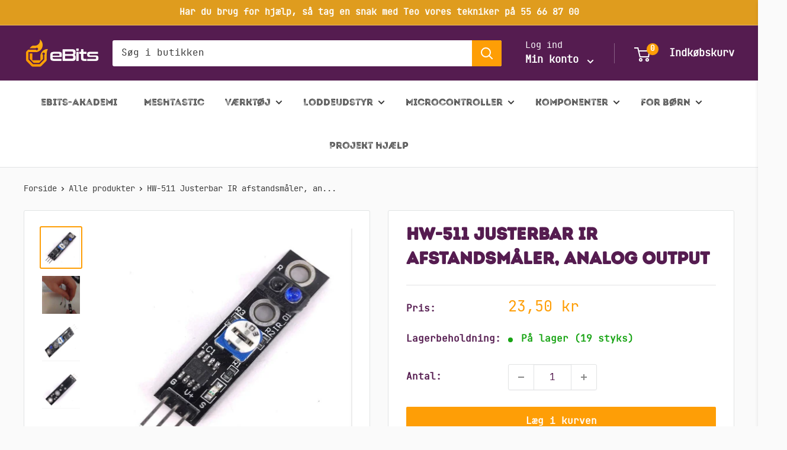

--- FILE ---
content_type: text/html; charset=utf-8
request_url: https://ebits.dk/products/justerbar-ir-afstandsmaler-binaer-output
body_size: 56455
content:
<!doctype html>

<html class="no-js" lang="da">

  <!-- Meta Pixel Code -->
<script>
!function(f,b,e,v,n,t,s)
{if(f.fbq)return;n=f.fbq=function(){n.callMethod?
n.callMethod.apply(n,arguments):n.queue.push(arguments)};
if(!f._fbq)f._fbq=n;n.push=n;n.loaded=!0;n.version='2.0';
n.queue=[];t=b.createElement(e);t.async=!0;
t.src=v;s=b.getElementsByTagName(e)[0];
s.parentNode.insertBefore(t,s)}(window, document,'script',
'https://connect.facebook.net/en_US/fbevents.js');
fbq('init', '524884222182604');
fbq('track', 'PageView');
</script>
<noscript><img height="1" width="1" style="display:none"
src="https://www.facebook.com/tr?id=524884222182604&ev=PageView&noscript=1"
/></noscript>
<!-- End Meta Pixel Code -->


  <!-- Google tag (gtag.js) -->
<script async src="https://www.googletagmanager.com/gtag/js?id=G-PEQKMDM114"></script>
<script>
 window.dataLayer = window.dataLayer || [];
 function gtag(){dataLayer.push(arguments);}
 gtag('js', new Date());
 gtag('config', 'Tag_ID');
</script>
  
  <head>


  
<script>
document.addEventListener('DOMContentLoaded', () => {
  const header = document.querySelector('.nav-bar'); // Adjust selector if needed
  let lastScrollY = window.scrollY;
  window.addEventListener('scroll', () => {
    const currentScrollY = window.scrollY;
    if (currentScrollY < lastScrollY) {
      // Scrolling up
     header.style.top="0";
    } else {
      // Scrolling down
      header.style.top="-500px";
    }
    lastScrollY = currentScrollY;
  });
});
</script>



    
    <meta name="msvalidate.01" content="DD9F81E162BC85722F23EA2C2E0C06E7" />
  <meta name="google-site-verification" content="p_GYz0slHSJDDrZHQed5byAmKPjKoj28OwOol5s1X-A" />

  <meta name="google-site-verification" content="fqBl0zwz7rWbk3W4t2kOBYmfw_zVgIB5v1JRa7LrEws" />
 
<meta charset="utf-8">
    <meta name="viewport" content="width=device-width, initial-scale=1.0, height=device-height, minimum-scale=1.0, maximum-scale=5.0">
    <meta name="theme-color" content="#fe9e06"><title>HW-511 Justerbar IR afstandsmåler, analog output
</title><meta name="description" content="KY-033 IR afstandsmåler: Nøjagtig måling via refleksion. Opgrader dine projekter med justerbar følsomhed. 3.3-5V, 20mA maks., binær kommunikation。"><link rel="canonical" href="https://ebits.dk/products/justerbar-ir-afstandsmaler-binaer-output"><link rel="shortcut icon" href="//ebits.dk/cdn/shop/files/Just_icon_aedd906e-8994-4db9-b0f6-f14a7da2b775_96x96.png?v=1709640229" type="image/png"><link rel="preload" as="style" href="//ebits.dk/cdn/shop/t/40/assets/theme.css?v=35262483624891894321741624177">
    <link rel="preload" as="script" href="//ebits.dk/cdn/shop/t/40/assets/theme.min.js?v=164977014983380440891737032106">
    <script src="https://ajax.googleapis.com/ajax/libs/jquery/1.12.4/jquery.min.js"></script>
    <link rel="preconnect" href="https://cdn.shopify.com">
    <link rel="preconnect" href="https://fonts.shopifycdn.com">
    <link rel="dns-prefetch" href="https://productreviews.shopifycdn.com">
    <link rel="dns-prefetch" href="https://ajax.googleapis.com">
    <link rel="dns-prefetch" href="https://maps.googleapis.com">
    <link rel="dns-prefetch" href="https://maps.gstatic.com">

    <meta property="og:type" content="product">
  <meta property="og:title" content="HW-511 Justerbar IR afstandsmåler, analog output"><meta property="og:image" content="http://ebits.dk/cdn/shop/products/10-pcs-lot-intelligent-tracing-line-hunti_main-0.jpg?v=1660393864">
    <meta property="og:image:secure_url" content="https://ebits.dk/cdn/shop/products/10-pcs-lot-intelligent-tracing-line-hunti_main-0.jpg?v=1660393864">
    <meta property="og:image:width" content="800">
    <meta property="og:image:height" content="800"><meta property="product:price:amount" content="23,50">
  <meta property="product:price:currency" content="DKK"><meta property="og:description" content="KY-033 IR afstandsmåler: Nøjagtig måling via refleksion. Opgrader dine projekter med justerbar følsomhed. 3.3-5V, 20mA maks., binær kommunikation。"><meta property="og:url" content="https://ebits.dk/products/justerbar-ir-afstandsmaler-binaer-output">
<meta property="og:site_name" content="eBits ApS"><meta name="twitter:card" content="summary"><meta name="twitter:title" content="HW-511 Justerbar IR afstandsmåler, analog output">
  <meta name="twitter:description" content="  A simple IR reflectance meter that can measure distance via reflection! Upgrade your electronics projects with the KY-033 IR distance meter, an advanced sensor designed for accurate and reliable distance measurement using infrared technology. The distance meter can  detect whether the surface in front of it is reflective or opaque. The sensitivity to ambient light can be adjusted using the knob to achieve a fairly precise reading. This compact and versatile distance meter provides accurate measurements and opens the door to a wide range of applications, from robotics and automation to interactive installations. This simple distance sensor consists of two parts: - The first is a reflection meter consisting of an IR LED and IR photodiode. These are placed next to each other, and when an object is close enough, the reflection of the IR light can be measured">
  <meta name="twitter:image" content="https://ebits.dk/cdn/shop/products/10-pcs-lot-intelligent-tracing-line-hunti_main-0_600x600_crop_center.jpg?v=1660393864">
    <link rel="preload" href="//ebits.dk/cdn/fonts/barlow/barlow_n6.329f582a81f63f125e63c20a5a80ae9477df68e1.woff2" as="font" type="font/woff2" crossorigin>
<link rel="preload" href="//ebits.dk/cdn/fonts/barlow/barlow_n5.a193a1990790eba0cc5cca569d23799830e90f07.woff2" as="font" type="font/woff2" crossorigin>

<style>
  @font-face {
  font-family: Barlow;
  font-weight: 600;
  font-style: normal;
  font-display: swap;
  src: url("//ebits.dk/cdn/fonts/barlow/barlow_n6.329f582a81f63f125e63c20a5a80ae9477df68e1.woff2") format("woff2"),
       url("//ebits.dk/cdn/fonts/barlow/barlow_n6.0163402e36247bcb8b02716880d0b39568412e9e.woff") format("woff");
}

  @font-face {
  font-family: Barlow;
  font-weight: 500;
  font-style: normal;
  font-display: swap;
  src: url("//ebits.dk/cdn/fonts/barlow/barlow_n5.a193a1990790eba0cc5cca569d23799830e90f07.woff2") format("woff2"),
       url("//ebits.dk/cdn/fonts/barlow/barlow_n5.ae31c82169b1dc0715609b8cc6a610b917808358.woff") format("woff");
}

@font-face {
  font-family: Barlow;
  font-weight: 600;
  font-style: normal;
  font-display: swap;
  src: url("//ebits.dk/cdn/fonts/barlow/barlow_n6.329f582a81f63f125e63c20a5a80ae9477df68e1.woff2") format("woff2"),
       url("//ebits.dk/cdn/fonts/barlow/barlow_n6.0163402e36247bcb8b02716880d0b39568412e9e.woff") format("woff");
}

@font-face {
  font-family: Barlow;
  font-weight: 600;
  font-style: italic;
  font-display: swap;
  src: url("//ebits.dk/cdn/fonts/barlow/barlow_i6.5a22bd20fb27bad4d7674cc6e666fb9c77d813bb.woff2") format("woff2"),
       url("//ebits.dk/cdn/fonts/barlow/barlow_i6.1c8787fcb59f3add01a87f21b38c7ef797e3b3a1.woff") format("woff");
}


  @font-face {
  font-family: Barlow;
  font-weight: 700;
  font-style: normal;
  font-display: swap;
  src: url("//ebits.dk/cdn/fonts/barlow/barlow_n7.691d1d11f150e857dcbc1c10ef03d825bc378d81.woff2") format("woff2"),
       url("//ebits.dk/cdn/fonts/barlow/barlow_n7.4fdbb1cb7da0e2c2f88492243ffa2b4f91924840.woff") format("woff");
}

  @font-face {
  font-family: Barlow;
  font-weight: 500;
  font-style: italic;
  font-display: swap;
  src: url("//ebits.dk/cdn/fonts/barlow/barlow_i5.714d58286997b65cd479af615cfa9bb0a117a573.woff2") format("woff2"),
       url("//ebits.dk/cdn/fonts/barlow/barlow_i5.0120f77e6447d3b5df4bbec8ad8c2d029d87fb21.woff") format("woff");
}

  @font-face {
  font-family: Barlow;
  font-weight: 700;
  font-style: italic;
  font-display: swap;
  src: url("//ebits.dk/cdn/fonts/barlow/barlow_i7.50e19d6cc2ba5146fa437a5a7443c76d5d730103.woff2") format("woff2"),
       url("//ebits.dk/cdn/fonts/barlow/barlow_i7.47e9f98f1b094d912e6fd631cc3fe93d9f40964f.woff") format("woff");
}


  :root {
    --default-text-font-size : 15px;
    --base-text-font-size    : 16px;
    --heading-font-family    : Barlow, sans-serif;
    --heading-font-weight    : 600;
    --heading-font-style     : normal;
    --text-font-family       : Barlow, sans-serif;
    --text-font-weight       : 500;
    --text-font-style        : normal;
    --text-font-bolder-weight: 600;
    --text-link-decoration   : underline;

    --text-color               : #3a3a3a;
    --text-color-rgb           : 58, 58, 58;
    --heading-color            : #551c50;
    --border-color             : #e1e3e4;
    --border-color-rgb         : 225, 227, 228;
    --form-border-color        : #d4d6d8;
    --accent-color             : #fe9e06;
    --accent-color-rgb         : 254, 158, 6;
    --link-color               : #15838c;
    --link-color-hover         : #0b4549;
    --background               : #fafafa;
    --secondary-background     : #ffffff;
    --secondary-background-rgb : 255, 255, 255;
    --accent-background        : rgba(254, 158, 6, 0.08);

    --input-background: #ffffff;

    --error-color       : #ff0000;
    --error-background  : rgba(255, 0, 0, 0.07);
    --success-color     : #15838c;
    --success-background: rgba(21, 131, 140, 0.11);

    --primary-button-background      : #fe9e06;
    --primary-button-background-rgb  : 254, 158, 6;
    --primary-button-text-color      : #ffffff;
    --secondary-button-background    : #15838c;
    --secondary-button-background-rgb: 21, 131, 140;
    --secondary-button-text-color    : #ffffff;

    --header-background      : #551c50;
    --header-text-color      : #ffffff;
    --header-light-text-color: #ffffff;
    --header-border-color    : rgba(255, 255, 255, 0.3);
    --header-accent-color    : #fe9e06;

    --footer-background-color:    #f3f5f6;
    --footer-heading-text-color:  #551c50;
    --footer-body-text-color:     #3a3a3a;
    --footer-body-text-color-rgb: 58, 58, 58;
    --footer-accent-color:        #15838c;
    --footer-accent-color-rgb:    21, 131, 140;
    --footer-border:              none;
    
    --flickity-arrow-color: #abb1b4;--product-on-sale-accent           : #551c50;
    --product-on-sale-accent-rgb       : 85, 28, 80;
    --product-on-sale-color            : #ffffff;
    --product-in-stock-color           : #18a414;
    --product-low-stock-color          : #e62317;
    --product-sold-out-color           : #8a9297;
    --product-custom-label-1-background: #008a00;
    --product-custom-label-1-color     : #ffffff;
    --product-custom-label-2-background: #00a500;
    --product-custom-label-2-color     : #ffffff;
    --product-review-star-color        : #fe9e06;

    --mobile-container-gutter : 20px;
    --desktop-container-gutter: 40px;

    /* Shopify related variables */
    --payment-terms-background-color: #fafafa;
  }
    
</style>

<script>
  // IE11 does not have support for CSS variables, so we have to polyfill them
  if (!(((window || {}).CSS || {}).supports && window.CSS.supports('(--a: 0)'))) {
    const script = document.createElement('script');
    script.type = 'text/javascript';
    script.src = 'https://cdn.jsdelivr.net/npm/css-vars-ponyfill@2';
    script.onload = function() {
      cssVars({});
    };

    document.getElementsByTagName('head')[0].appendChild(script);
  }
</script>


    <script>window.performance && window.performance.mark && window.performance.mark('shopify.content_for_header.start');</script><meta name="google-site-verification" content="NR8Li_fPXA4odPunQS5PcII0zo-foft9JMt8vbAkub0">
<meta id="shopify-digital-wallet" name="shopify-digital-wallet" content="/44469321894/digital_wallets/dialog">
<meta name="shopify-checkout-api-token" content="c0a4414cfa17f4163de49180acd83eda">
<link rel="alternate" type="application/json+oembed" href="https://ebits.dk/products/justerbar-ir-afstandsmaler-binaer-output.oembed">
<script async="async" src="/checkouts/internal/preloads.js?locale=da-DK"></script>
<script id="apple-pay-shop-capabilities" type="application/json">{"shopId":44469321894,"countryCode":"DK","currencyCode":"DKK","merchantCapabilities":["supports3DS"],"merchantId":"gid:\/\/shopify\/Shop\/44469321894","merchantName":"eBits ApS","requiredBillingContactFields":["postalAddress","email","phone"],"requiredShippingContactFields":["postalAddress","email","phone"],"shippingType":"shipping","supportedNetworks":["visa"],"total":{"type":"pending","label":"eBits ApS","amount":"1.00"},"shopifyPaymentsEnabled":true,"supportsSubscriptions":true}</script>
<script id="shopify-features" type="application/json">{"accessToken":"c0a4414cfa17f4163de49180acd83eda","betas":["rich-media-storefront-analytics"],"domain":"ebits.dk","predictiveSearch":true,"shopId":44469321894,"locale":"da"}</script>
<script>var Shopify = Shopify || {};
Shopify.shop = "ebits-dk.myshopify.com";
Shopify.locale = "da";
Shopify.currency = {"active":"DKK","rate":"1.0"};
Shopify.country = "DK";
Shopify.theme = {"name":"January 2025 Stabile version","id":177032266051,"schema_name":"Warehouse","schema_version":"1.18.2","theme_store_id":871,"role":"main"};
Shopify.theme.handle = "null";
Shopify.theme.style = {"id":null,"handle":null};
Shopify.cdnHost = "ebits.dk/cdn";
Shopify.routes = Shopify.routes || {};
Shopify.routes.root = "/";</script>
<script type="module">!function(o){(o.Shopify=o.Shopify||{}).modules=!0}(window);</script>
<script>!function(o){function n(){var o=[];function n(){o.push(Array.prototype.slice.apply(arguments))}return n.q=o,n}var t=o.Shopify=o.Shopify||{};t.loadFeatures=n(),t.autoloadFeatures=n()}(window);</script>
<script id="shop-js-analytics" type="application/json">{"pageType":"product"}</script>
<script defer="defer" async type="module" src="//ebits.dk/cdn/shopifycloud/shop-js/modules/v2/client.init-shop-cart-sync_DRC1jiY2.da.esm.js"></script>
<script defer="defer" async type="module" src="//ebits.dk/cdn/shopifycloud/shop-js/modules/v2/chunk.common_CrN0W3AX.esm.js"></script>
<script defer="defer" async type="module" src="//ebits.dk/cdn/shopifycloud/shop-js/modules/v2/chunk.modal_B5qjH7Fp.esm.js"></script>
<script type="module">
  await import("//ebits.dk/cdn/shopifycloud/shop-js/modules/v2/client.init-shop-cart-sync_DRC1jiY2.da.esm.js");
await import("//ebits.dk/cdn/shopifycloud/shop-js/modules/v2/chunk.common_CrN0W3AX.esm.js");
await import("//ebits.dk/cdn/shopifycloud/shop-js/modules/v2/chunk.modal_B5qjH7Fp.esm.js");

  window.Shopify.SignInWithShop?.initShopCartSync?.({"fedCMEnabled":true,"windoidEnabled":true});

</script>
<script>(function() {
  var isLoaded = false;
  function asyncLoad() {
    if (isLoaded) return;
    isLoaded = true;
    var urls = ["https:\/\/ecommplugins-scripts.trustpilot.com\/v2.1\/js\/header.min.js?settings=eyJrZXkiOiJNVExXM0RLckxSUTA2TWYwIiwicyI6Im5vbmUifQ==\u0026shop=ebits-dk.myshopify.com","https:\/\/ecommplugins-scripts.trustpilot.com\/v2.1\/js\/success.min.js?settings=eyJrZXkiOiJNVExXM0RLckxSUTA2TWYwIiwicyI6Im5vbmUiLCJ0IjpbIm9yZGVycy9mdWxmaWxsZWQiXSwidiI6IiIsImEiOiIifQ==\u0026shop=ebits-dk.myshopify.com","https:\/\/ecommplugins-trustboxsettings.trustpilot.com\/ebits-dk.myshopify.com.js?settings=1740049033785\u0026shop=ebits-dk.myshopify.com","https:\/\/widget.trustpilot.com\/bootstrap\/v5\/tp.widget.sync.bootstrap.min.js?shop=ebits-dk.myshopify.com"];
    for (var i = 0; i < urls.length; i++) {
      var s = document.createElement('script');
      s.type = 'text/javascript';
      s.async = true;
      s.src = urls[i];
      var x = document.getElementsByTagName('script')[0];
      x.parentNode.insertBefore(s, x);
    }
  };
  if(window.attachEvent) {
    window.attachEvent('onload', asyncLoad);
  } else {
    window.addEventListener('load', asyncLoad, false);
  }
})();</script>
<script id="__st">var __st={"a":44469321894,"offset":3600,"reqid":"f2f13b6a-db1c-4745-9b90-d3a170aed403-1769558276","pageurl":"ebits.dk\/products\/justerbar-ir-afstandsmaler-binaer-output","u":"9797471b1ee7","p":"product","rtyp":"product","rid":6067614580902};</script>
<script>window.ShopifyPaypalV4VisibilityTracking = true;</script>
<script id="captcha-bootstrap">!function(){'use strict';const t='contact',e='account',n='new_comment',o=[[t,t],['blogs',n],['comments',n],[t,'customer']],c=[[e,'customer_login'],[e,'guest_login'],[e,'recover_customer_password'],[e,'create_customer']],r=t=>t.map((([t,e])=>`form[action*='/${t}']:not([data-nocaptcha='true']) input[name='form_type'][value='${e}']`)).join(','),a=t=>()=>t?[...document.querySelectorAll(t)].map((t=>t.form)):[];function s(){const t=[...o],e=r(t);return a(e)}const i='password',u='form_key',d=['recaptcha-v3-token','g-recaptcha-response','h-captcha-response',i],f=()=>{try{return window.sessionStorage}catch{return}},m='__shopify_v',_=t=>t.elements[u];function p(t,e,n=!1){try{const o=window.sessionStorage,c=JSON.parse(o.getItem(e)),{data:r}=function(t){const{data:e,action:n}=t;return t[m]||n?{data:e,action:n}:{data:t,action:n}}(c);for(const[e,n]of Object.entries(r))t.elements[e]&&(t.elements[e].value=n);n&&o.removeItem(e)}catch(o){console.error('form repopulation failed',{error:o})}}const l='form_type',E='cptcha';function T(t){t.dataset[E]=!0}const w=window,h=w.document,L='Shopify',v='ce_forms',y='captcha';let A=!1;((t,e)=>{const n=(g='f06e6c50-85a8-45c8-87d0-21a2b65856fe',I='https://cdn.shopify.com/shopifycloud/storefront-forms-hcaptcha/ce_storefront_forms_captcha_hcaptcha.v1.5.2.iife.js',D={infoText:'Beskyttet af hCaptcha',privacyText:'Beskyttelse af persondata',termsText:'Vilkår'},(t,e,n)=>{const o=w[L][v],c=o.bindForm;if(c)return c(t,g,e,D).then(n);var r;o.q.push([[t,g,e,D],n]),r=I,A||(h.body.append(Object.assign(h.createElement('script'),{id:'captcha-provider',async:!0,src:r})),A=!0)});var g,I,D;w[L]=w[L]||{},w[L][v]=w[L][v]||{},w[L][v].q=[],w[L][y]=w[L][y]||{},w[L][y].protect=function(t,e){n(t,void 0,e),T(t)},Object.freeze(w[L][y]),function(t,e,n,w,h,L){const[v,y,A,g]=function(t,e,n){const i=e?o:[],u=t?c:[],d=[...i,...u],f=r(d),m=r(i),_=r(d.filter((([t,e])=>n.includes(e))));return[a(f),a(m),a(_),s()]}(w,h,L),I=t=>{const e=t.target;return e instanceof HTMLFormElement?e:e&&e.form},D=t=>v().includes(t);t.addEventListener('submit',(t=>{const e=I(t);if(!e)return;const n=D(e)&&!e.dataset.hcaptchaBound&&!e.dataset.recaptchaBound,o=_(e),c=g().includes(e)&&(!o||!o.value);(n||c)&&t.preventDefault(),c&&!n&&(function(t){try{if(!f())return;!function(t){const e=f();if(!e)return;const n=_(t);if(!n)return;const o=n.value;o&&e.removeItem(o)}(t);const e=Array.from(Array(32),(()=>Math.random().toString(36)[2])).join('');!function(t,e){_(t)||t.append(Object.assign(document.createElement('input'),{type:'hidden',name:u})),t.elements[u].value=e}(t,e),function(t,e){const n=f();if(!n)return;const o=[...t.querySelectorAll(`input[type='${i}']`)].map((({name:t})=>t)),c=[...d,...o],r={};for(const[a,s]of new FormData(t).entries())c.includes(a)||(r[a]=s);n.setItem(e,JSON.stringify({[m]:1,action:t.action,data:r}))}(t,e)}catch(e){console.error('failed to persist form',e)}}(e),e.submit())}));const S=(t,e)=>{t&&!t.dataset[E]&&(n(t,e.some((e=>e===t))),T(t))};for(const o of['focusin','change'])t.addEventListener(o,(t=>{const e=I(t);D(e)&&S(e,y())}));const B=e.get('form_key'),M=e.get(l),P=B&&M;t.addEventListener('DOMContentLoaded',(()=>{const t=y();if(P)for(const e of t)e.elements[l].value===M&&p(e,B);[...new Set([...A(),...v().filter((t=>'true'===t.dataset.shopifyCaptcha))])].forEach((e=>S(e,t)))}))}(h,new URLSearchParams(w.location.search),n,t,e,['guest_login'])})(!0,!0)}();</script>
<script integrity="sha256-4kQ18oKyAcykRKYeNunJcIwy7WH5gtpwJnB7kiuLZ1E=" data-source-attribution="shopify.loadfeatures" defer="defer" src="//ebits.dk/cdn/shopifycloud/storefront/assets/storefront/load_feature-a0a9edcb.js" crossorigin="anonymous"></script>
<script data-source-attribution="shopify.dynamic_checkout.dynamic.init">var Shopify=Shopify||{};Shopify.PaymentButton=Shopify.PaymentButton||{isStorefrontPortableWallets:!0,init:function(){window.Shopify.PaymentButton.init=function(){};var t=document.createElement("script");t.src="https://ebits.dk/cdn/shopifycloud/portable-wallets/latest/portable-wallets.da.js",t.type="module",document.head.appendChild(t)}};
</script>
<script data-source-attribution="shopify.dynamic_checkout.buyer_consent">
  function portableWalletsHideBuyerConsent(e){var t=document.getElementById("shopify-buyer-consent"),n=document.getElementById("shopify-subscription-policy-button");t&&n&&(t.classList.add("hidden"),t.setAttribute("aria-hidden","true"),n.removeEventListener("click",e))}function portableWalletsShowBuyerConsent(e){var t=document.getElementById("shopify-buyer-consent"),n=document.getElementById("shopify-subscription-policy-button");t&&n&&(t.classList.remove("hidden"),t.removeAttribute("aria-hidden"),n.addEventListener("click",e))}window.Shopify?.PaymentButton&&(window.Shopify.PaymentButton.hideBuyerConsent=portableWalletsHideBuyerConsent,window.Shopify.PaymentButton.showBuyerConsent=portableWalletsShowBuyerConsent);
</script>
<script data-source-attribution="shopify.dynamic_checkout.cart.bootstrap">document.addEventListener("DOMContentLoaded",(function(){function t(){return document.querySelector("shopify-accelerated-checkout-cart, shopify-accelerated-checkout")}if(t())Shopify.PaymentButton.init();else{new MutationObserver((function(e,n){t()&&(Shopify.PaymentButton.init(),n.disconnect())})).observe(document.body,{childList:!0,subtree:!0})}}));
</script>
<script id='scb4127' type='text/javascript' async='' src='https://ebits.dk/cdn/shopifycloud/privacy-banner/storefront-banner.js'></script><link id="shopify-accelerated-checkout-styles" rel="stylesheet" media="screen" href="https://ebits.dk/cdn/shopifycloud/portable-wallets/latest/accelerated-checkout-backwards-compat.css" crossorigin="anonymous">
<style id="shopify-accelerated-checkout-cart">
        #shopify-buyer-consent {
  margin-top: 1em;
  display: inline-block;
  width: 100%;
}

#shopify-buyer-consent.hidden {
  display: none;
}

#shopify-subscription-policy-button {
  background: none;
  border: none;
  padding: 0;
  text-decoration: underline;
  font-size: inherit;
  cursor: pointer;
}

#shopify-subscription-policy-button::before {
  box-shadow: none;
}

      </style>

<script>window.performance && window.performance.mark && window.performance.mark('shopify.content_for_header.end');</script>

    <link rel="stylesheet" href="//ebits.dk/cdn/shop/t/40/assets/theme.css?v=35262483624891894321741624177">
    <link rel="stylesheet" href="//ebits.dk/cdn/shop/t/40/assets/custom-fonts.css?v=168469747428784830371737032106">
    

    
  <script type="application/ld+json">
  {
    "@context": "http://schema.org",
    "@type": "Product",
    "offers": [{
          "@type": "Offer",
          "name": "Default Title",
          "availability":"https://schema.org/InStock",
          "price": 23.5,
          "priceCurrency": "DKK",
          "priceValidUntil": "2026-02-07","sku": "4325297600047","url": "/products/justerbar-ir-afstandsmaler-binaer-output?variant=37535245664422"
        }
],
      "gtin13": "4325297600047",
      "productId": "4325297600047",
    "brand": {
      "name": "ebits.dk"
    },
    "name": "HW-511 Justerbar IR afstandsmåler, analog output",
    "description": " \nA simple IR reflectance meter that can measure distance via reflection!\nUpgrade your electronics projects with the KY-033 IR distance meter, an advanced sensor designed for accurate and reliable distance measurement using infrared technology. The distance meter can  detect whether the surface in front of it is reflective or opaque. The sensitivity to ambient light can be adjusted using the knob to achieve a fairly precise reading. This compact and versatile distance meter provides accurate measurements and opens the door to a wide range of applications, from robotics and automation to interactive installations. This simple distance sensor consists of two parts: - The first is a reflection meter consisting of an IR LED and IR photodiode. These are placed next to each other, and when an object is close enough, the reflection of the IR light can be measured via the IR photodiode. - The second part is an amplifier. The gain is set by turning the blue potentiometer. Overall, this sensor is a simple and reliable distance meter with an analog output, and with the ability to adjust the sensitivity of the meter.\n\nTechnical specifications\n\n\n\n\nOperating voltage\n\n3.3-5V\n\n\n\nIO voltage\n\n3.3-5V\n\n\nMaximum power consumption\n20mA\n\n\nCommunication interface\nBinary\n\n\nDimensions\n77.0 x 49.0 x 12.0 mm\n\n\nOnline resources about the module\n\n Link1 Link2 \n\n\n\n\nWhat's in the package?\n\nKY-033 IR distance meter\n\nWarranty and shipping\nWe do our best to test all electronics before we send them out to you.  This ensures that we do a good job and that you avoid unnecessary hassle in your development process. Errors can occur, but this is something we see incredibly rarely. If there are problems with the ordered equipment, you can always  contact us , and we will gladly help you solve the problem. \nWe strive to ensure a fast and efficient delivery of your order. We ship from Denmark, and you will typically receive your order within 1-3 business days.",
    "category": "",
    "url": "/products/justerbar-ir-afstandsmaler-binaer-output",
    "sku": "4325297600047",
    "image": {
      "@type": "ImageObject",
      "url": "https://ebits.dk/cdn/shop/products/10-pcs-lot-intelligent-tracing-line-hunti_main-0_1024x.jpg?v=1660393864",
      "image": "https://ebits.dk/cdn/shop/products/10-pcs-lot-intelligent-tracing-line-hunti_main-0_1024x.jpg?v=1660393864",
      "name": "KY-033 IR afstandsmåler",
      "width": "1024",
      "height": "1024"
    }
  }
  </script>



  <script type="application/ld+json">
  {
    "@context": "http://schema.org",
    "@type": "BreadcrumbList",
  "itemListElement": [{
      "@type": "ListItem",
      "position": 1,
      "name": "Forside",
      "item": "https://ebits.dk"
    },{
          "@type": "ListItem",
          "position": 2,
          "name": "HW-511 Justerbar IR afstandsmåler, analog output",
          "item": "https://ebits.dk/products/justerbar-ir-afstandsmaler-binaer-output"
        }]
  }
  </script>



    <script>
      // This allows to expose several variables to the global scope, to be used in scripts
      window.theme = {
        pageType: "product",
        cartCount: 0,
        moneyFormat: "{{amount_with_comma_separator}} kr",
        moneyWithCurrencyFormat: "{{amount_with_comma_separator}} DKK",
        showDiscount: true,
        discountMode: "saving",
        searchMode: "product,article",
        searchUnavailableProducts: "last",
        cartType: "drawer"
      };

      window.routes = {
        rootUrl: "\/",
        rootUrlWithoutSlash: '',
        cartUrl: "\/cart",
        cartAddUrl: "\/cart\/add",
        cartChangeUrl: "\/cart\/change",
        searchUrl: "\/search",
        productRecommendationsUrl: "\/recommendations\/products"
      };

      window.languages = {
        productRegularPrice: "Normal pris",
        productSalePrice: "Tilbudspris ",
        collectionOnSaleLabel: "Spar {{savings}}",
        productFormUnavailable: "Ikke tilgængelig",
        productFormAddToCart: "Læg i kurven",
        productFormSoldOut: "Udsolgt",
        productAdded: "Produktet er lagt i din indkøbskurv!",
        productAddedShort: "Sådan!",
        shippingEstimatorNoResults: "Vi kunne desværre ikke estimere forsendelse til din adresse :( ",
        shippingEstimatorOneResult: "Der er kun en type forsendelse mulig til din adresse:",
        shippingEstimatorMultipleResults: "Der er {{count}} forsendelsesmuligheder til din adresse:",
        shippingEstimatorErrors: "Der opstod desværre fejl: "
      };

      window.lazySizesConfig = {
        loadHidden: false,
        hFac: 0.8,
        expFactor: 3,
        customMedia: {
          '--phone': '(max-width: 640px)',
          '--tablet': '(min-width: 641px) and (max-width: 1023px)',
          '--lap': '(min-width: 1024px)'
        }
      };

      document.documentElement.className = document.documentElement.className.replace('no-js', 'js');
    </script><script src="//ebits.dk/cdn/shop/t/40/assets/theme.min.js?v=164977014983380440891737032106" defer></script>
    <script src="//ebits.dk/cdn/shop/t/40/assets/custom.js?v=42833031264970457911737032106" defer></script><script>
        (function () {
          window.onpageshow = function() {
            // We force re-freshing the cart content onpageshow, as most browsers will serve a cache copy when hitting the
            // back button, which cause staled data
            document.documentElement.dispatchEvent(new CustomEvent('cart:refresh', {
              bubbles: true,
              detail: {scrollToTop: false}
            }));
          };
        })();
      </script>
    
  

<!-- BEGIN app block: shopify://apps/instafeed/blocks/head-block/c447db20-095d-4a10-9725-b5977662c9d5 --><link rel="preconnect" href="https://cdn.nfcube.com/">
<link rel="preconnect" href="https://scontent.cdninstagram.com/">


  <script>
    document.addEventListener('DOMContentLoaded', function () {
      let instafeedScript = document.createElement('script');

      
        instafeedScript.src = 'https://cdn.nfcube.com/instafeed-1aedcedfb4b36a3aaf29e4732679e5ea.js';
      

      document.body.appendChild(instafeedScript);
    });
  </script>





<!-- END app block --><!-- BEGIN app block: shopify://apps/judge-me-reviews/blocks/judgeme_core/61ccd3b1-a9f2-4160-9fe9-4fec8413e5d8 --><!-- Start of Judge.me Core -->






<link rel="dns-prefetch" href="https://cdnwidget.judge.me">
<link rel="dns-prefetch" href="https://cdn.judge.me">
<link rel="dns-prefetch" href="https://cdn1.judge.me">
<link rel="dns-prefetch" href="https://api.judge.me">

<script data-cfasync='false' class='jdgm-settings-script'>window.jdgmSettings={"pagination":5,"disable_web_reviews":false,"badge_no_review_text":"Ingen anmeldelser","badge_n_reviews_text":"{{ n }} anmeldelse/anmeldelser","badge_star_color":"#FF9A00","hide_badge_preview_if_no_reviews":true,"badge_hide_text":false,"enforce_center_preview_badge":false,"widget_title":"Kundeanmeldelser","widget_open_form_text":"Skriv en anmeldelse","widget_close_form_text":"Annuller anmeldelse","widget_refresh_page_text":"Opdater siden","widget_summary_text":"Baseret på {{ number_of_reviews }} anmeldelse/anmeldelser","widget_no_review_text":"Vær den første til at skrive en anmeldelse","widget_name_field_text":"Visningsnavn","widget_verified_name_field_text":"Verificeret navn (offentligt)","widget_name_placeholder_text":"Visningsnavn","widget_required_field_error_text":"Dette felt er påkrævet.","widget_email_field_text":"E-mailadresse","widget_verified_email_field_text":"Verificeret email (privat, kan ikke redigeres)","widget_email_placeholder_text":"Din e-mailadresse","widget_email_field_error_text":"Indtast venligst en gyldig e-mailadresse.","widget_rating_field_text":"Vurdering","widget_review_title_field_text":"Anmeldelsestitel","widget_review_title_placeholder_text":"Giv din anmeldelse en titel","widget_review_body_field_text":"Anmeldelsesindhold","widget_review_body_placeholder_text":"Begynd at skrive her...","widget_pictures_field_text":"Billede/Video (valgfrit)","widget_submit_review_text":"Indsend anmeldelse","widget_submit_verified_review_text":"Indsend verificeret anmeldelse","widget_submit_success_msg_with_auto_publish":"Tak! Opdater venligst siden om et øjeblik for at se din anmeldelse. Du kan fjerne eller redigere din anmeldelse ved at logge ind på \u003ca href='https://judge.me/login' target='_blank' rel='nofollow noopener'\u003eJudge.me\u003c/a\u003e","widget_submit_success_msg_no_auto_publish":"Tak! Din anmeldelse vil blive offentliggjort, så snart den er godkendt af butiksadministratoren. Du kan fjerne eller redigere din anmeldelse ved at logge ind på \u003ca href='https://judge.me/login' target='_blank' rel='nofollow noopener'\u003eJudge.me\u003c/a\u003e","widget_show_default_reviews_out_of_total_text":"Viser {{ n_reviews_shown }} ud af {{ n_reviews }} anmeldelser.","widget_show_all_link_text":"Vis alle","widget_show_less_link_text":"Vis mindre","widget_author_said_text":"{{ reviewer_name }} sagde:","widget_days_text":"{{ n }} dag/dage siden","widget_weeks_text":"{{ n }} uge/uger siden","widget_months_text":"{{ n }} måned/måneder siden","widget_years_text":"{{ n }} år siden","widget_yesterday_text":"I går","widget_today_text":"I dag","widget_replied_text":"\u003e\u003e {{ shop_name }} svarede:","widget_read_more_text":"Læs mere","widget_reviewer_name_as_initial":"","widget_rating_filter_color":"","widget_rating_filter_see_all_text":"Se alle anmeldelser","widget_sorting_most_recent_text":"Seneste","widget_sorting_highest_rating_text":"Højeste vurdering","widget_sorting_lowest_rating_text":"Laveste vurdering","widget_sorting_with_pictures_text":"Kun billeder","widget_sorting_most_helpful_text":"Mest hjælpsom","widget_open_question_form_text":"Stil et spørgsmål","widget_reviews_subtab_text":"Anmeldelser","widget_questions_subtab_text":"Spørgsmål","widget_question_label_text":"Spørgsmål","widget_answer_label_text":"Svar","widget_question_placeholder_text":"Skriv dit spørgsmål her","widget_submit_question_text":"Indsend spørgsmål","widget_question_submit_success_text":"Tak for dit spørgsmål! Vi vil give dig besked, når det bliver besvaret.","widget_star_color":"#FF9A00","verified_badge_text":"Verificeret","verified_badge_bg_color":"","verified_badge_text_color":"","verified_badge_placement":"left-of-reviewer-name","widget_review_max_height":"","widget_hide_border":false,"widget_social_share":false,"widget_thumb":false,"widget_review_location_show":false,"widget_location_format":"","all_reviews_include_out_of_store_products":true,"all_reviews_out_of_store_text":"(uden for butikken)","all_reviews_pagination":100,"all_reviews_product_name_prefix_text":"om","enable_review_pictures":false,"enable_question_anwser":false,"widget_theme":"","review_date_format":"mm/dd/yyyy","default_sort_method":"most-recent","widget_product_reviews_subtab_text":"Produktanmeldelser","widget_shop_reviews_subtab_text":"Butikanmeldelser","widget_other_products_reviews_text":"Anmeldelser for andre produkter","widget_store_reviews_subtab_text":"Butikanmeldelser","widget_no_store_reviews_text":"Denne butik har endnu ikke modtaget nogen anmeldelser","widget_web_restriction_product_reviews_text":"Dette produkt har endnu ikke modtaget nogen anmeldelser","widget_no_items_text":"Ingen elementer fundet","widget_show_more_text":"Vis flere","widget_write_a_store_review_text":"Skriv en butikanmeldelse","widget_other_languages_heading":"Anmeldelser på andre sprog","widget_translate_review_text":"Oversæt anmeldelse til {{ language }}","widget_translating_review_text":"Oversætter...","widget_show_original_translation_text":"Vis original ({{ language }})","widget_translate_review_failed_text":"Anmeldelsen kunne ikke oversættes.","widget_translate_review_retry_text":"Prøv igen","widget_translate_review_try_again_later_text":"Prøv igen senere","show_product_url_for_grouped_product":false,"widget_sorting_pictures_first_text":"Billeder først","show_pictures_on_all_rev_page_mobile":false,"show_pictures_on_all_rev_page_desktop":false,"floating_tab_hide_mobile_install_preference":false,"floating_tab_button_name":"★ Anmeldelser","floating_tab_title":"Lad kunderne tale for os","floating_tab_button_color":"","floating_tab_button_background_color":"","floating_tab_url":"","floating_tab_url_enabled":false,"floating_tab_tab_style":"text","all_reviews_text_badge_text":"Kunder vurderer os {{ shop.metafields.judgeme.all_reviews_rating | round: 1 }}/5 baseret på {{ shop.metafields.judgeme.all_reviews_count }} anmeldelser.","all_reviews_text_badge_text_branded_style":"{{ shop.metafields.judgeme.all_reviews_rating | round: 1 }} ud af 5 stjerner baseret på {{ shop.metafields.judgeme.all_reviews_count }} anmeldelser","is_all_reviews_text_badge_a_link":false,"show_stars_for_all_reviews_text_badge":false,"all_reviews_text_badge_url":"","all_reviews_text_style":"text","all_reviews_text_color_style":"judgeme_brand_color","all_reviews_text_color":"#108474","all_reviews_text_show_jm_brand":true,"featured_carousel_show_header":true,"featured_carousel_title":"Lad kunderne tale for os","testimonials_carousel_title":"Kunderne siger os","videos_carousel_title":"Sande kundestriber","cards_carousel_title":"Kunderne siger os","featured_carousel_count_text":"ud af {{ n }} anmeldelser","featured_carousel_add_link_to_all_reviews_page":false,"featured_carousel_url":"","featured_carousel_show_images":false,"featured_carousel_autoslide_interval":6,"featured_carousel_arrows_on_the_sides":true,"featured_carousel_height":250,"featured_carousel_width":100,"featured_carousel_image_size":0,"featured_carousel_image_height":250,"featured_carousel_arrow_color":"#eeeeee","verified_count_badge_style":"vintage","verified_count_badge_orientation":"horizontal","verified_count_badge_color_style":"judgeme_brand_color","verified_count_badge_color":"#108474","is_verified_count_badge_a_link":false,"verified_count_badge_url":"","verified_count_badge_show_jm_brand":true,"widget_rating_preset_default":5,"widget_first_sub_tab":"product-reviews","widget_show_histogram":true,"widget_histogram_use_custom_color":false,"widget_pagination_use_custom_color":false,"widget_star_use_custom_color":false,"widget_verified_badge_use_custom_color":false,"widget_write_review_use_custom_color":false,"picture_reminder_submit_button":"Upload Pictures","enable_review_videos":false,"mute_video_by_default":false,"widget_sorting_videos_first_text":"Videoer først","widget_review_pending_text":"Afventer","featured_carousel_items_for_large_screen":3,"social_share_options_order":"Facebook,Twitter","remove_microdata_snippet":false,"disable_json_ld":false,"enable_json_ld_products":false,"preview_badge_show_question_text":false,"preview_badge_no_question_text":"Ingen spørgsmål","preview_badge_n_question_text":"{{ number_of_questions }} spørgsmål","qa_badge_show_icon":false,"qa_badge_position":"same-row","remove_judgeme_branding":false,"widget_add_search_bar":false,"widget_search_bar_placeholder":"Søg","widget_sorting_verified_only_text":"Kun verificerede","featured_carousel_theme":"card","featured_carousel_show_rating":true,"featured_carousel_show_title":true,"featured_carousel_show_body":true,"featured_carousel_show_date":false,"featured_carousel_show_reviewer":true,"featured_carousel_show_product":false,"featured_carousel_header_background_color":"#108474","featured_carousel_header_text_color":"#ffffff","featured_carousel_name_product_separator":"reviewed","featured_carousel_full_star_background":"#FF9A00","featured_carousel_empty_star_background":"#dadada","featured_carousel_vertical_theme_background":"#f9fafb","featured_carousel_verified_badge_enable":false,"featured_carousel_verified_badge_color":"#FF9A00","featured_carousel_border_style":"round","featured_carousel_review_line_length_limit":3,"featured_carousel_more_reviews_button_text":"Læs flere anmeldelser","featured_carousel_view_product_button_text":"Se produkt","all_reviews_page_load_reviews_on":"scroll","all_reviews_page_load_more_text":"Indlæs flere anmeldelser","disable_fb_tab_reviews":false,"enable_ajax_cdn_cache":false,"widget_public_name_text":"vises offentligt som","default_reviewer_name":"John Smith","default_reviewer_name_has_non_latin":true,"widget_reviewer_anonymous":"Anonym","medals_widget_title":"Judge.me Anmeldelsesmedaljer","medals_widget_background_color":"#f9fafb","medals_widget_position":"footer_all_pages","medals_widget_border_color":"#f9fafb","medals_widget_verified_text_position":"left","medals_widget_use_monochromatic_version":false,"medals_widget_elements_color":"#108474","show_reviewer_avatar":true,"widget_invalid_yt_video_url_error_text":"Ikke en YouTube video URL","widget_max_length_field_error_text":"Indtast venligst ikke mere end {0} tegn.","widget_show_country_flag":false,"widget_show_collected_via_shop_app":true,"widget_verified_by_shop_badge_style":"light","widget_verified_by_shop_text":"Verificeret af butikken","widget_show_photo_gallery":false,"widget_load_with_code_splitting":true,"widget_ugc_install_preference":false,"widget_ugc_title":"Lavet af os, delt af dig","widget_ugc_subtitle":"Tag os for at se dit billede på vores side","widget_ugc_arrows_color":"#ffffff","widget_ugc_primary_button_text":"Køb nu","widget_ugc_primary_button_background_color":"#108474","widget_ugc_primary_button_text_color":"#ffffff","widget_ugc_primary_button_border_width":"0","widget_ugc_primary_button_border_style":"none","widget_ugc_primary_button_border_color":"#108474","widget_ugc_primary_button_border_radius":"25","widget_ugc_secondary_button_text":"Indlæs mere","widget_ugc_secondary_button_background_color":"#ffffff","widget_ugc_secondary_button_text_color":"#108474","widget_ugc_secondary_button_border_width":"2","widget_ugc_secondary_button_border_style":"solid","widget_ugc_secondary_button_border_color":"#108474","widget_ugc_secondary_button_border_radius":"25","widget_ugc_reviews_button_text":"Se anmeldelser","widget_ugc_reviews_button_background_color":"#ffffff","widget_ugc_reviews_button_text_color":"#108474","widget_ugc_reviews_button_border_width":"2","widget_ugc_reviews_button_border_style":"solid","widget_ugc_reviews_button_border_color":"#108474","widget_ugc_reviews_button_border_radius":"25","widget_ugc_reviews_button_link_to":"judgeme-reviews-page","widget_ugc_show_post_date":true,"widget_ugc_max_width":"800","widget_rating_metafield_value_type":true,"widget_primary_color":"#108474","widget_enable_secondary_color":false,"widget_secondary_color":"#edf5f5","widget_summary_average_rating_text":"{{ average_rating }} ud af 5","widget_media_grid_title":"Kundebilleder og -videoer","widget_media_grid_see_more_text":"Se mere","widget_round_style":false,"widget_show_product_medals":true,"widget_verified_by_judgeme_text":"Verificeret af Judge.me","widget_show_store_medals":true,"widget_verified_by_judgeme_text_in_store_medals":"Verificeret af Judge.me","widget_media_field_exceed_quantity_message":"Beklager, vi kan kun acceptere {{ max_media }} for én anmeldelse.","widget_media_field_exceed_limit_message":"{{ file_name }} er for stor, vælg venligst en {{ media_type }} mindre end {{ size_limit }}MB.","widget_review_submitted_text":"Anmeldelse indsendt!","widget_question_submitted_text":"Spørgsmål indsendt!","widget_close_form_text_question":"Annuller","widget_write_your_answer_here_text":"Skriv dit svar her","widget_enabled_branded_link":true,"widget_show_collected_by_judgeme":false,"widget_reviewer_name_color":"","widget_write_review_text_color":"","widget_write_review_bg_color":"","widget_collected_by_judgeme_text":"indsamlet af Judge.me","widget_pagination_type":"standard","widget_load_more_text":"Indlæs mere","widget_load_more_color":"#108474","widget_full_review_text":"Fuld anmeldelse","widget_read_more_reviews_text":"Læs flere anmeldelser","widget_read_questions_text":"Læs spørgsmål","widget_questions_and_answers_text":"Spørgsmål og svar","widget_verified_by_text":"Verificeret af","widget_verified_text":"Verificeret","widget_number_of_reviews_text":"{{ number_of_reviews }} anmeldelser","widget_back_button_text":"Tilbage","widget_next_button_text":"Næste","widget_custom_forms_filter_button":"Filtre","custom_forms_style":"horizontal","widget_show_review_information":false,"how_reviews_are_collected":"Hvordan indsamles anmeldelser?","widget_show_review_keywords":false,"widget_gdpr_statement":"Hvordan vi bruger dine data: Vi kontakter dig kun om den anmeldelse, du efterlod, og kun hvis det er nødvendigt. Ved at indsende din anmeldelse accepterer du Judge.me's \u003ca href='https://judge.me/terms' target='_blank' rel='nofollow noopener'\u003evilkår\u003c/a\u003e, \u003ca href='https://judge.me/privacy' target='_blank' rel='nofollow noopener'\u003eprivatlivspolitik\u003c/a\u003e og \u003ca href='https://judge.me/content-policy' target='_blank' rel='nofollow noopener'\u003eindholdspolitik\u003c/a\u003e.","widget_multilingual_sorting_enabled":false,"widget_translate_review_content_enabled":false,"widget_translate_review_content_method":"manual","popup_widget_review_selection":"automatically_with_pictures","popup_widget_round_border_style":true,"popup_widget_show_title":true,"popup_widget_show_body":true,"popup_widget_show_reviewer":false,"popup_widget_show_product":true,"popup_widget_show_pictures":true,"popup_widget_use_review_picture":true,"popup_widget_show_on_home_page":true,"popup_widget_show_on_product_page":true,"popup_widget_show_on_collection_page":true,"popup_widget_show_on_cart_page":true,"popup_widget_position":"bottom_left","popup_widget_first_review_delay":5,"popup_widget_duration":5,"popup_widget_interval":5,"popup_widget_review_count":5,"popup_widget_hide_on_mobile":true,"review_snippet_widget_round_border_style":true,"review_snippet_widget_card_color":"#FFFFFF","review_snippet_widget_slider_arrows_background_color":"#FFFFFF","review_snippet_widget_slider_arrows_color":"#000000","review_snippet_widget_star_color":"#108474","show_product_variant":false,"all_reviews_product_variant_label_text":"Variant: ","widget_show_verified_branding":false,"widget_ai_summary_title":"Kunderne siger","widget_ai_summary_disclaimer":"AI-drevet anmeldelsesoversigt baseret på nylige kundeanmeldelser","widget_show_ai_summary":false,"widget_show_ai_summary_bg":false,"widget_show_review_title_input":true,"redirect_reviewers_invited_via_email":"review_widget","request_store_review_after_product_review":false,"request_review_other_products_in_order":false,"review_form_color_scheme":"default","review_form_corner_style":"square","review_form_star_color":{},"review_form_text_color":"#333333","review_form_background_color":"#ffffff","review_form_field_background_color":"#fafafa","review_form_button_color":{},"review_form_button_text_color":"#ffffff","review_form_modal_overlay_color":"#000000","review_content_screen_title_text":"Hvordan vurderer du dette produkt?","review_content_introduction_text":"Vi ville sætte stor pris på, hvis du ville dele lidt om din oplevelse.","store_review_form_title_text":"Hvordan vurderer du denne butik?","store_review_form_introduction_text":"Vi ville sætte stor pris på, hvis du ville dele lidt om din oplevelse.","show_review_guidance_text":true,"one_star_review_guidance_text":"Dårlig","five_star_review_guidance_text":"Fantastisk","customer_information_screen_title_text":"Om dig","customer_information_introduction_text":"Fortæl os mere om dig selv.","custom_questions_screen_title_text":"Din oplevelse i flere detaljer","custom_questions_introduction_text":"Her er et par spørgsmål, der vil hjælpe os med at forstå mere om din oplevelse.","review_submitted_screen_title_text":"Tak for din anmeldelse!","review_submitted_screen_thank_you_text":"Vi behandler den, og den vil snart blive vist i butikken.","review_submitted_screen_email_verification_text":"Bekræft venligst din e-mail ved at klikke på linket, vi lige har sendt dig. Dette hjælper os med at holde anmeldelserne autentiske.","review_submitted_request_store_review_text":"Vil du gerne dele din oplevelse med at handle hos os?","review_submitted_review_other_products_text":"Vil du gerne anmelde disse produkter?","store_review_screen_title_text":"Vil du gerne dele din oplevelse med at handle hos os?","store_review_introduction_text":"Vi ville sætte stor pris på, hvis du ville dele lidt om din oplevelse.","reviewer_media_screen_title_picture_text":"Del et billede","reviewer_media_introduction_picture_text":"Upload et billede for at understøtte din anmeldelse.","reviewer_media_screen_title_video_text":"Del en video","reviewer_media_introduction_video_text":"Upload en video for at understøtte din anmeldelse.","reviewer_media_screen_title_picture_or_video_text":"Del et billede eller en video","reviewer_media_introduction_picture_or_video_text":"Upload et billede eller en video for at understøtte din anmeldelse.","reviewer_media_youtube_url_text":"Indsæt din Youtube URL her","advanced_settings_next_step_button_text":"Næste","advanced_settings_close_review_button_text":"Luk","modal_write_review_flow":false,"write_review_flow_required_text":"Obligatorisk","write_review_flow_privacy_message_text":"Vi respekterer din privatliv.","write_review_flow_anonymous_text":"Anmeld som anonym","write_review_flow_visibility_text":"Dette vil ikke være synligt for andre kunder.","write_review_flow_multiple_selection_help_text":"Vælg så mange du vil","write_review_flow_single_selection_help_text":"Vælg en mulighed","write_review_flow_required_field_error_text":"Dette felt er påkrævet","write_review_flow_invalid_email_error_text":"Indtast venligst en gyldig emailadresse","write_review_flow_max_length_error_text":"Maks. {{ max_length }} tegn.","write_review_flow_media_upload_text":"\u003cb\u003eKlik for at uploade\u003c/b\u003e eller træk og slip","write_review_flow_gdpr_statement":"Vi kontakter dig kun om din anmeldelse, hvis det er nødvendigt. Ved at indsende din anmeldelse accepterer du vores \u003ca href='https://judge.me/terms' target='_blank' rel='nofollow noopener'\u003evilkår og betingelser\u003c/a\u003e og \u003ca href='https://judge.me/privacy' target='_blank' rel='nofollow noopener'\u003eprivatlivspolitik\u003c/a\u003e.","rating_only_reviews_enabled":false,"show_negative_reviews_help_screen":false,"new_review_flow_help_screen_rating_threshold":3,"negative_review_resolution_screen_title_text":"Fortæl os mere","negative_review_resolution_text":"Din oplevelse er vigtig for os. Hvis der var problemer med dit køb, er vi her for at hjælpe. Tøv ikke med at kontakte os, vi vil gerne have muligheden for at rette tingene.","negative_review_resolution_button_text":"Kontakt os","negative_review_resolution_proceed_with_review_text":"Efterlad en anmeldelse","negative_review_resolution_subject":"Problem med købet fra {{ shop_name }}.{{ order_name }}","preview_badge_collection_page_install_status":false,"widget_review_custom_css":"","preview_badge_custom_css":"","preview_badge_stars_count":"5-stars","featured_carousel_custom_css":"","floating_tab_custom_css":"","all_reviews_widget_custom_css":"","medals_widget_custom_css":"","verified_badge_custom_css":"","all_reviews_text_custom_css":"","transparency_badges_collected_via_store_invite":false,"transparency_badges_from_another_provider":false,"transparency_badges_collected_from_store_visitor":false,"transparency_badges_collected_by_verified_review_provider":false,"transparency_badges_earned_reward":false,"transparency_badges_collected_via_store_invite_text":"Anmeldelse indsamlet via butikkens invitation","transparency_badges_from_another_provider_text":"Anmeldelse indsamlet fra en anden leverandør","transparency_badges_collected_from_store_visitor_text":"Anmeldelse indsamlet fra en butikbesøgende","transparency_badges_written_in_google_text":"Anmeldelse skrevet i Google","transparency_badges_written_in_etsy_text":"Anmeldelse skrevet i Etsy","transparency_badges_written_in_shop_app_text":"Anmeldelse skrevet i Shop App","transparency_badges_earned_reward_text":"Anmeldelse vandt en belønning til en fremtidig ordre","product_review_widget_per_page":10,"widget_store_review_label_text":"Butikanmeldelse","checkout_comment_extension_title_on_product_page":"Customer Comments","checkout_comment_extension_num_latest_comment_show":5,"checkout_comment_extension_format":"name_and_timestamp","checkout_comment_customer_name":"last_initial","checkout_comment_comment_notification":true,"preview_badge_collection_page_install_preference":true,"preview_badge_home_page_install_preference":false,"preview_badge_product_page_install_preference":true,"review_widget_install_preference":"","review_carousel_install_preference":false,"floating_reviews_tab_install_preference":"none","verified_reviews_count_badge_install_preference":false,"all_reviews_text_install_preference":false,"review_widget_best_location":true,"judgeme_medals_install_preference":false,"review_widget_revamp_enabled":false,"review_widget_qna_enabled":false,"review_widget_header_theme":"minimal","review_widget_widget_title_enabled":true,"review_widget_header_text_size":"medium","review_widget_header_text_weight":"regular","review_widget_average_rating_style":"compact","review_widget_bar_chart_enabled":true,"review_widget_bar_chart_type":"numbers","review_widget_bar_chart_style":"standard","review_widget_expanded_media_gallery_enabled":false,"review_widget_reviews_section_theme":"standard","review_widget_image_style":"thumbnails","review_widget_review_image_ratio":"square","review_widget_stars_size":"medium","review_widget_verified_badge":"standard_text","review_widget_review_title_text_size":"medium","review_widget_review_text_size":"medium","review_widget_review_text_length":"medium","review_widget_number_of_columns_desktop":3,"review_widget_carousel_transition_speed":5,"review_widget_custom_questions_answers_display":"always","review_widget_button_text_color":"#FFFFFF","review_widget_text_color":"#000000","review_widget_lighter_text_color":"#7B7B7B","review_widget_corner_styling":"soft","review_widget_review_word_singular":"anmeldelse","review_widget_review_word_plural":"anmeldelser","review_widget_voting_label":"Nyttig?","review_widget_shop_reply_label":"Svar fra {{ shop_name }}:","review_widget_filters_title":"Filtre","qna_widget_question_word_singular":"Spørgsmål","qna_widget_question_word_plural":"Spørgsmål","qna_widget_answer_reply_label":"Svar fra {{ answerer_name }}:","qna_content_screen_title_text":"Spørg et spørgsmål om dette produkt","qna_widget_question_required_field_error_text":"Indtast venligst dit spørgsmål.","qna_widget_flow_gdpr_statement":"Vi kontakter dig kun om dit spørgsmål, hvis det er nødvendigt. Ved at indsende dit spørgsmål accepterer du vores \u003ca href='https://judge.me/terms' target='_blank' rel='nofollow noopener'\u003evilkår og betingelser\u003c/a\u003e og \u003ca href='https://judge.me/privacy' target='_blank' rel='nofollow noopener'\u003eprivatlivspolitik\u003c/a\u003e.","qna_widget_question_submitted_text":"Tak for dit spørgsmål!","qna_widget_close_form_text_question":"Luk","qna_widget_question_submit_success_text":"Vi vil informere dig via e-mail, når vi svarer på dit spørgsmål.","all_reviews_widget_v2025_enabled":false,"all_reviews_widget_v2025_header_theme":"default","all_reviews_widget_v2025_widget_title_enabled":true,"all_reviews_widget_v2025_header_text_size":"medium","all_reviews_widget_v2025_header_text_weight":"regular","all_reviews_widget_v2025_average_rating_style":"compact","all_reviews_widget_v2025_bar_chart_enabled":true,"all_reviews_widget_v2025_bar_chart_type":"numbers","all_reviews_widget_v2025_bar_chart_style":"standard","all_reviews_widget_v2025_expanded_media_gallery_enabled":false,"all_reviews_widget_v2025_show_store_medals":true,"all_reviews_widget_v2025_show_photo_gallery":true,"all_reviews_widget_v2025_show_review_keywords":false,"all_reviews_widget_v2025_show_ai_summary":false,"all_reviews_widget_v2025_show_ai_summary_bg":false,"all_reviews_widget_v2025_add_search_bar":false,"all_reviews_widget_v2025_default_sort_method":"most-recent","all_reviews_widget_v2025_reviews_per_page":10,"all_reviews_widget_v2025_reviews_section_theme":"default","all_reviews_widget_v2025_image_style":"thumbnails","all_reviews_widget_v2025_review_image_ratio":"square","all_reviews_widget_v2025_stars_size":"medium","all_reviews_widget_v2025_verified_badge":"bold_badge","all_reviews_widget_v2025_review_title_text_size":"medium","all_reviews_widget_v2025_review_text_size":"medium","all_reviews_widget_v2025_review_text_length":"medium","all_reviews_widget_v2025_number_of_columns_desktop":3,"all_reviews_widget_v2025_carousel_transition_speed":5,"all_reviews_widget_v2025_custom_questions_answers_display":"always","all_reviews_widget_v2025_show_product_variant":false,"all_reviews_widget_v2025_show_reviewer_avatar":true,"all_reviews_widget_v2025_reviewer_name_as_initial":"","all_reviews_widget_v2025_review_location_show":false,"all_reviews_widget_v2025_location_format":"","all_reviews_widget_v2025_show_country_flag":false,"all_reviews_widget_v2025_verified_by_shop_badge_style":"light","all_reviews_widget_v2025_social_share":false,"all_reviews_widget_v2025_social_share_options_order":"Facebook,Twitter,LinkedIn,Pinterest","all_reviews_widget_v2025_pagination_type":"standard","all_reviews_widget_v2025_button_text_color":"#FFFFFF","all_reviews_widget_v2025_text_color":"#000000","all_reviews_widget_v2025_lighter_text_color":"#7B7B7B","all_reviews_widget_v2025_corner_styling":"soft","all_reviews_widget_v2025_title":"Kundeanmeldelser","all_reviews_widget_v2025_ai_summary_title":"Kunderne siger om denne butik","all_reviews_widget_v2025_no_review_text":"Vær den første til at skrive en anmeldelse","platform":"shopify","branding_url":"https://app.judge.me/reviews/stores/ebits.dk","branding_text":"Drevet af Judge.me","locale":"en","reply_name":"eBits ApS","widget_version":"2.1","footer":true,"autopublish":true,"review_dates":true,"enable_custom_form":false,"shop_use_review_site":true,"shop_locale":"da","enable_multi_locales_translations":true,"show_review_title_input":true,"review_verification_email_status":"always","can_be_branded":true,"reply_name_text":"eBits ApS"};</script> <style class='jdgm-settings-style'>.jdgm-xx{left:0}:not(.jdgm-prev-badge__stars)>.jdgm-star{color:#FF9A00}.jdgm-histogram .jdgm-star.jdgm-star{color:#FF9A00}.jdgm-preview-badge .jdgm-star.jdgm-star{color:#FF9A00}.jdgm-prev-badge[data-average-rating='0.00']{display:none !important}.jdgm-author-all-initials{display:none !important}.jdgm-author-last-initial{display:none !important}.jdgm-rev-widg__title{visibility:hidden}.jdgm-rev-widg__summary-text{visibility:hidden}.jdgm-prev-badge__text{visibility:hidden}.jdgm-rev__replier:before{content:'eBits ApS'}.jdgm-rev__prod-link-prefix:before{content:'om'}.jdgm-rev__variant-label:before{content:'Variant: '}.jdgm-rev__out-of-store-text:before{content:'(uden for butikken)'}@media only screen and (min-width: 768px){.jdgm-rev__pics .jdgm-rev_all-rev-page-picture-separator,.jdgm-rev__pics .jdgm-rev__product-picture{display:none}}@media only screen and (max-width: 768px){.jdgm-rev__pics .jdgm-rev_all-rev-page-picture-separator,.jdgm-rev__pics .jdgm-rev__product-picture{display:none}}.jdgm-preview-badge[data-template="index"]{display:none !important}.jdgm-verified-count-badget[data-from-snippet="true"]{display:none !important}.jdgm-carousel-wrapper[data-from-snippet="true"]{display:none !important}.jdgm-all-reviews-text[data-from-snippet="true"]{display:none !important}.jdgm-medals-section[data-from-snippet="true"]{display:none !important}.jdgm-ugc-media-wrapper[data-from-snippet="true"]{display:none !important}.jdgm-rev__transparency-badge[data-badge-type="review_collected_via_store_invitation"]{display:none !important}.jdgm-rev__transparency-badge[data-badge-type="review_collected_from_another_provider"]{display:none !important}.jdgm-rev__transparency-badge[data-badge-type="review_collected_from_store_visitor"]{display:none !important}.jdgm-rev__transparency-badge[data-badge-type="review_written_in_etsy"]{display:none !important}.jdgm-rev__transparency-badge[data-badge-type="review_written_in_google_business"]{display:none !important}.jdgm-rev__transparency-badge[data-badge-type="review_written_in_shop_app"]{display:none !important}.jdgm-rev__transparency-badge[data-badge-type="review_earned_for_future_purchase"]{display:none !important}
</style> <style class='jdgm-settings-style'></style>

  
  
  
  <style class='jdgm-miracle-styles'>
  @-webkit-keyframes jdgm-spin{0%{-webkit-transform:rotate(0deg);-ms-transform:rotate(0deg);transform:rotate(0deg)}100%{-webkit-transform:rotate(359deg);-ms-transform:rotate(359deg);transform:rotate(359deg)}}@keyframes jdgm-spin{0%{-webkit-transform:rotate(0deg);-ms-transform:rotate(0deg);transform:rotate(0deg)}100%{-webkit-transform:rotate(359deg);-ms-transform:rotate(359deg);transform:rotate(359deg)}}@font-face{font-family:'JudgemeStar';src:url("[data-uri]") format("woff");font-weight:normal;font-style:normal}.jdgm-star{font-family:'JudgemeStar';display:inline !important;text-decoration:none !important;padding:0 4px 0 0 !important;margin:0 !important;font-weight:bold;opacity:1;-webkit-font-smoothing:antialiased;-moz-osx-font-smoothing:grayscale}.jdgm-star:hover{opacity:1}.jdgm-star:last-of-type{padding:0 !important}.jdgm-star.jdgm--on:before{content:"\e000"}.jdgm-star.jdgm--off:before{content:"\e001"}.jdgm-star.jdgm--half:before{content:"\e002"}.jdgm-widget *{margin:0;line-height:1.4;-webkit-box-sizing:border-box;-moz-box-sizing:border-box;box-sizing:border-box;-webkit-overflow-scrolling:touch}.jdgm-hidden{display:none !important;visibility:hidden !important}.jdgm-temp-hidden{display:none}.jdgm-spinner{width:40px;height:40px;margin:auto;border-radius:50%;border-top:2px solid #eee;border-right:2px solid #eee;border-bottom:2px solid #eee;border-left:2px solid #ccc;-webkit-animation:jdgm-spin 0.8s infinite linear;animation:jdgm-spin 0.8s infinite linear}.jdgm-prev-badge{display:block !important}

</style>


  
  
   


<script data-cfasync='false' class='jdgm-script'>
!function(e){window.jdgm=window.jdgm||{},jdgm.CDN_HOST="https://cdnwidget.judge.me/",jdgm.CDN_HOST_ALT="https://cdn2.judge.me/cdn/widget_frontend/",jdgm.API_HOST="https://api.judge.me/",jdgm.CDN_BASE_URL="https://cdn.shopify.com/extensions/019c009c-f7f7-7606-bb20-66f1d455d51b/judgeme-extensions-318/assets/",
jdgm.docReady=function(d){(e.attachEvent?"complete"===e.readyState:"loading"!==e.readyState)?
setTimeout(d,0):e.addEventListener("DOMContentLoaded",d)},jdgm.loadCSS=function(d,t,o,a){
!o&&jdgm.loadCSS.requestedUrls.indexOf(d)>=0||(jdgm.loadCSS.requestedUrls.push(d),
(a=e.createElement("link")).rel="stylesheet",a.class="jdgm-stylesheet",a.media="nope!",
a.href=d,a.onload=function(){this.media="all",t&&setTimeout(t)},e.body.appendChild(a))},
jdgm.loadCSS.requestedUrls=[],jdgm.loadJS=function(e,d){var t=new XMLHttpRequest;
t.onreadystatechange=function(){4===t.readyState&&(Function(t.response)(),d&&d(t.response))},
t.open("GET",e),t.onerror=function(){if(e.indexOf(jdgm.CDN_HOST)===0&&jdgm.CDN_HOST_ALT!==jdgm.CDN_HOST){var f=e.replace(jdgm.CDN_HOST,jdgm.CDN_HOST_ALT);jdgm.loadJS(f,d)}},t.send()},jdgm.docReady((function(){(window.jdgmLoadCSS||e.querySelectorAll(
".jdgm-widget, .jdgm-all-reviews-page").length>0)&&(jdgmSettings.widget_load_with_code_splitting?
parseFloat(jdgmSettings.widget_version)>=3?jdgm.loadCSS(jdgm.CDN_HOST+"widget_v3/base.css"):
jdgm.loadCSS(jdgm.CDN_HOST+"widget/base.css"):jdgm.loadCSS(jdgm.CDN_HOST+"shopify_v2.css"),
jdgm.loadJS(jdgm.CDN_HOST+"loa"+"der.js"))}))}(document);
</script>
<noscript><link rel="stylesheet" type="text/css" media="all" href="https://cdnwidget.judge.me/shopify_v2.css"></noscript>

<!-- BEGIN app snippet: theme_fix_tags --><script>
  (function() {
    var jdgmThemeFixes = null;
    if (!jdgmThemeFixes) return;
    var thisThemeFix = jdgmThemeFixes[Shopify.theme.id];
    if (!thisThemeFix) return;

    if (thisThemeFix.html) {
      document.addEventListener("DOMContentLoaded", function() {
        var htmlDiv = document.createElement('div');
        htmlDiv.classList.add('jdgm-theme-fix-html');
        htmlDiv.innerHTML = thisThemeFix.html;
        document.body.append(htmlDiv);
      });
    };

    if (thisThemeFix.css) {
      var styleTag = document.createElement('style');
      styleTag.classList.add('jdgm-theme-fix-style');
      styleTag.innerHTML = thisThemeFix.css;
      document.head.append(styleTag);
    };

    if (thisThemeFix.js) {
      var scriptTag = document.createElement('script');
      scriptTag.classList.add('jdgm-theme-fix-script');
      scriptTag.innerHTML = thisThemeFix.js;
      document.head.append(scriptTag);
    };
  })();
</script>
<!-- END app snippet -->
<!-- End of Judge.me Core -->



<!-- END app block --><!-- BEGIN app block: shopify://apps/gsc-countdown-timer/blocks/countdown-bar/58dc5b1b-43d2-4209-b1f3-52aff31643ed --><style>
  .gta-block__error {
    display: flex;
    flex-flow: column nowrap;
    gap: 12px;
    padding: 32px;
    border-radius: 12px;
    margin: 12px 0;
    background-color: #fff1e3;
    color: #412d00;
  }

  .gta-block__error-title {
    font-size: 18px;
    font-weight: 600;
    line-height: 28px;
  }

  .gta-block__error-body {
    font-size: 14px;
    line-height: 24px;
  }
</style>

<script>
  (function () {
    try {
      window.GSC_COUNTDOWN_META = {
        product_collections: [{"id":606937547075,"handle":"10-off-survey","title":"10% off","updated_at":"2026-01-27T22:39:26+01:00","body_html":"This collection excludes the 1st and 3rd semester kits. \u003cbr\u003eThis collection includes all the other products.","published_at":"2024-07-08T11:59:02+02:00","sort_order":"price-asc","template_suffix":"","disjunctive":false,"rules":[{"column":"title","relation":"not_equals","condition":"1. semester Erhvervsakademi IT teknolog kit"},{"column":"title","relation":"not_equals","condition":"3. semester Erhvervsakademi IT teknolog kit"}],"published_scope":"web"},{"id":291916710054,"handle":"lys","updated_at":"2026-01-27T13:04:40+01:00","published_at":"2022-10-21T12:12:27+02:00","sort_order":"best-selling","template_suffix":"","published_scope":"web","title":"Lys","body_html":"\u003cp\u003eDyk ned i en lysende verden af lysdesign med vores udvalg af lysmoduler til elektronikprojekter. Udforsk vores omfattende sortiment, der inkluderer \u003ca href=\"https:\/\/ebits.dk\/products\/laser-sender-650nm-5v\"\u003elaser sendere\u003c\/a\u003e, \u003ca href=\"https:\/\/ebits.dk\/products\/led-ring-24-x-5050-led\" data-mce-href=\"https:\/\/ebits.dk\/products\/led-ring-24-x-5050-led\"\u003eLED-ringe\u003c\/a\u003e og \u003ca href=\"https:\/\/ebits.dk\/products\/led-kit\" data-mce-href=\"https:\/\/ebits.dk\/products\/led-kit\"\u003eLED-kits\u003c\/a\u003e, alle omhyggeligt udvalgt for at sikre en simpel og problemfri brugeroplevelse. Skab en atmosfære af unik belysning, og lad lyset guide dine innovative projekter. Uanset om du søger laserpræcision, imponerende LED-effekter eller komplette lysløsninger, finder du det nødvendige værktøj til at oplyse dine elektroniske kreationer.\u003c\/p\u003e\n\u003ch3\u003e\u003cstrong\u003eKøb \u003cspan data-mce-fragment=\"1\"\u003elysmoduler \u003c\/span\u003ehos eBits\u003c\/strong\u003e\u003c\/h3\u003e\n\u003cp\u003e\u003cspan data-mce-fragment=\"1\"\u003eFælles for alt vores lysmoduler er ikke kun en imponerende kvalitet, men også lave priser og en række skarpe tilbud, som du ikke finder bedre andre steder.\u003c\/span\u003e\u003c\/p\u003e","image":{"created_at":"2022-10-21T16:47:25+02:00","alt":"Hånd der holder et cirkulært lys i mørket, lysmoduler ","width":1400,"height":200,"src":"\/\/ebits.dk\/cdn\/shop\/collections\/lys.jpg?v=1702463391"}},{"id":644218487107,"handle":"mystery-candidates","updated_at":"2026-01-27T20:07:02+01:00","published_at":"2025-05-11T19:12:52+02:00","sort_order":"best-selling","template_suffix":"","published_scope":"web","title":"Mystery candidates","body_html":""},{"id":210952945830,"handle":"sensorer","updated_at":"2026-01-25T13:05:17+01:00","published_at":"2020-08-03T17:57:50+02:00","sort_order":"best-selling","template_suffix":"","published_scope":"web","title":"Sensorer","body_html":"\u003cp\u003eSensorer spænder bredt, og her i vores sortiment finder du et omfattende udvalg, der imødekommer diverse behov. Fra præcisionen af \u003ca href=\"https:\/\/ebits.dk\/products\/mq135-ammonium-sulfid-benzin-gas-sensor\"\u003eluftkvalitetssensorer\u003c\/a\u003e, \u003ca href=\"https:\/\/ebits.dk\/products\/max30102-pulssensor-oxiometer\"\u003epulssensor\u003c\/a\u003e til den \u003ca href=\"https:\/\/ebits.dk\/products\/hall-effekt-sensor-uden-led\"\u003ealsidige lineære hall effekt sensor\u003c\/a\u003e, tilbyder vi et varieret udvalg af sensorer. Uanset om du arbejder på et projekt inden for miljøovervågning, automation eller elektronisk kontrol, har vi sensorerne til at opfylde dine krav.\u003c\/p\u003e\n\u003ch3\u003e\u003cstrong\u003eKøb sensorer hos eBits!\u003c\/strong\u003e\u003c\/h3\u003e\n\u003cp\u003eVores sortiment dækker ikke kun et bredt spektrum af sensorapplikationer, men det gør det også til yderst konkurrencedygtige priser. Vi forstår vigtigheden af kvalitet og nøjagtighed, når det kommer til sensorer, og vores udvalg afspejler vores engagement i at levere pålidelige og præcise komponenter. Uanset om du er en hobbyist eller en professionel, inviterer vi dig til at udforske vores sensorer og opdage den nøjagtighed og alsidighed, de bringer til dine projekter.\"\u003c\/p\u003e","image":{"created_at":"2022-09-01T19:28:34+02:00","alt":"Forskellige elektroniske sensorer","width":1400,"height":200,"src":"\/\/ebits.dk\/cdn\/shop\/collections\/sensorer.jpg?v=1662053314"}}],
        product_tags: ["Afstand","Lys"],
      };

      const widgets = [{"bar":{"sticky":false,"justify":"center","position":"top","closeButton":{"color":"#ee4f4f","enabled":false}},"key":"GSC-BAR-gjdODhyGPEzQ","type":"bar","timer":{"date":"2025-01-14T22:59:00.000Z","mode":"date","hours":72,"onEnd":"hide","minutes":0,"seconds":0,"recurring":{"endHours":0,"endMinutes":0,"repeatDays":[],"startHours":0,"startMinutes":0},"scheduling":{"end":null,"start":null}},"content":{"align":"left","items":[{"id":"text-ClDJlswyKHvs","type":"text","align":"left","color":"#f44336","value":"nye varer  - SPAR 15%","enabled":true,"padding":{"mobile":{},"desktop":{}},"fontFamily":"font1","fontWeight":"700","textTransform":"uppercase","mobileFontSize":"16px","desktopFontSize":"32px","mobileLineHeight":"1.3","desktopLineHeight":"1.2","mobileLetterSpacing":"0","desktopLetterSpacing":"0"},{"id":"text-XzkcykkDbJiI","type":"text","align":"left","color":"#f0534f","value":"Juletilbud udløber om","enabled":false,"padding":{"mobile":{},"desktop":{}},"fontFamily":"font2","fontWeight":"400","textTransform":"uppercase","mobileFontSize":"12px","desktopFontSize":"14px","mobileLineHeight":"1.3","desktopLineHeight":"1.3","mobileLetterSpacing":"0","desktopLetterSpacing":"0"},{"id":"timer-jsqnBAHpyfeS","type":"timer","border":{"size":"2px","color":"#fff3b6","enabled":false},"digits":{"color":"#f0534f","fontSize":"71px","fontFamily":"font1","fontWeight":"700"},"labels":{"days":"Days","color":"#f0534f","hours":"Hours","enabled":true,"minutes":"Minutes","seconds":"Seconds","fontSize":"20px","fontFamily":"font2","fontWeight":"400","textTransform":"uppercase"},"layout":"stacked","margin":{"mobile":{},"desktop":{}},"radius":{"value":"60px","enabled":false},"shadow":{"type":"","color":"black","enabled":true},"enabled":false,"padding":{"mobile":{},"desktop":{"top":"0px"}},"separator":{"type":"colon","color":"#f0534f","enabled":true},"background":{"blur":"2px","color":"#fff3b6","enabled":false},"unitFormat":"d:h:m:s","mobileWidth":"160px","desktopWidth":"239px"},{"id":"button-oYZfqWHLXmqb","href":"https:\/\/ebits.dk\/collections\/nye","type":"button","label":"SHOP NU","width":"content","border":{"size":"2px","color":"#f0534f","enabled":true},"margin":{"mobile":{"top":"0px","left":"0px","right":"0px","bottom":"0px"},"desktop":{"top":"0px","left":"0px","right":"0px","bottom":"0px"}},"radius":{"value":"60px","enabled":false},"target":"_self","enabled":true,"padding":{"mobile":{"top":"4px","left":"12px","right":"12px","bottom":"4px"},"desktop":{"top":"14px","left":"20px","right":"20px","bottom":"14px"}},"textColor":"#f44336","background":{"blur":"0px","color":"#fff3b6","enabled":false},"fontFamily":"font1","fontWeight":"700","textTransform":"uppercase","mobileFontSize":"12px","desktopFontSize":"14px","mobileLetterSpacing":"0","desktopLetterSpacing":"0"},{"id":"coupon-PaXrnEXemART","code":"PASTE YOUR CODE","icon":{"type":"discount","enabled":true},"type":"coupon","label":"Save 35%","action":"copy","border":{"size":"2px","color":"#fff3b6","enabled":true},"margin":{"mobile":{"top":"0px","left":"0px","right":"0px","bottom":"0px"},"desktop":{"top":"0px","left":"0px","right":"0px","bottom":"0px"}},"radius":{"value":"60px","enabled":false},"enabled":false,"padding":{"mobile":{"top":"4px","left":"12px","right":"12px","bottom":"4px"},"desktop":{"top":"14px","left":"18px","right":"18px","bottom":"14px"}},"textColor":"#fff3b6","background":{"blur":"0px","color":"#dc2e2a","enabled":true},"fontFamily":"font1","fontWeight":"700","textTransform":"uppercase","mobileFontSize":"12px","desktopFontSize":"14px"}],"border":{"size":"1px","color":"#000000","enabled":false},"layout":"column","radius":{"value":"8px","enabled":false},"padding":{"mobile":{"top":"4px","left":"0px","right":"0px","bottom":"4px"},"desktop":{"top":"8px","left":"8px","right":"8px","bottom":"8px"}},"mobileGap":"6px","background":{"src":null,"blur":"8px","source":"color","bgColor":"#fdee57","enabled":true,"overlayColor":"rgba(0,0,0,0)"},"desktopGap":"18px","mobileWidth":"100%","desktopWidth":"400px"},"enabled":true,"general":{"font1":"Chakra Petch, sans-serif","font2":"Antonio, sans-serif","font3":"Raleway, sans-serif","preset":"bar8","breakpoint":"768px"},"section":null,"userCss":"","targeting":{"geo":null,"pages":{"cart":true,"home":true,"other":true,"password":true,"products":{"mode":"all","tags":[],"enabled":true,"specificProducts":[],"productsInCollections":[]},"collections":{"mode":"all","items":[],"enabled":true}}}}];

      if (Array.isArray(window.GSC_COUNTDOWN_WIDGETS)) {
        window.GSC_COUNTDOWN_WIDGETS.push(...widgets);
      } else {
        window.GSC_COUNTDOWN_WIDGETS = widgets || [];
      }
    } catch (e) {
      console.log(e);
    }
  })();
</script>


<!-- END app block --><!-- BEGIN app block: shopify://apps/nighttheme/blocks/darkmode/f0d9e65a-cbab-4d1e-9b9d-124df5b14a95 --><style>
  html[data-theme="dark"] {
    background-color: rgb(36, 37, 37);
  }
  html[data-theme="dark"] body {
    opacity: 0;
    transition: opacity 0.3s;
  }
  html[data-theme="dark"] body.loaded {
    opacity: 1;
  }
</style>

<script>
  (function() {

    window.darkmode_config = {"enable":true,"active":false,"style":{"position":"topRight","xGap":"60","yGap":"200","color":"#050505","iconSize":"20"},"defaultEffect":"auto","advanceConfig":{"invertSelectors":[],"customCss":"\r\n@media only screen and (max-width: 600px) {}\r\n\r\n@media only screen and (min-width: 600px) {}\r\n\r\n\r\n@media only screen and (min-width: 768px) {}\r\n\r\n@media only screen and (min-width: 992px) {\r\n  \r\n}\r\n\r\n\r\n@media only screen and (min-width: 1200px) {}"}} || {};

    window.darkmode_block_settings = {
      desktop: {
        position: 'topRight',
        xGap: 10,
        yGap: 10,
        iconSize: 20,
        switcherStyle: 'default',
        color: '#000000',
        showAutoOption: true
      },
      enableMobileConfig: false,
      mobile: {
        position: 'topRight',
        xGap: 10,
        yGap: 10,
        iconSize: 20,
      }
    };

    function getShopifyShop() {
      return window.Shopify && window.Shopify.shop ? window.Shopify.shop : null;
    }

    function initNightTheme() {
      var shop = getShopifyShop();
      var config = window.darkmode_config || {};
      var active = config.active || shop === '09717d-3e.myshopify.com' || shop === '4ec648-ed.myshopify.com';
      var defaultEffect = config.defaultEffect;

      var isPreview = new URLSearchParams(window.location.search).has('theme_night_preview') || sessionStorage.getItem('theme_night_preview') || (window.Shopify && window.Shopify.designMode);

      if (isPreview) {
        sessionStorage.setItem('theme_night_preview', '1')
        console.log('night theme preview ~')
      } else {
        if (!active) {
          return;
        }
      }
    
      var valueInLocalStorage = localStorage.getItem('themeNT');
      var themeValues = ['light', 'dark', 'auto'];
      var themeNT = themeValues.indexOf(valueInLocalStorage) !== -1 ? valueInLocalStorage :
                    themeValues.indexOf(defaultEffect) !== -1 ? defaultEffect :
                    'auto';
    
      window.themeNT = themeNT;
    
      if (themeNT === 'light' || themeNT === 'dark') {
        document.documentElement.setAttribute('data-theme', themeNT);
      } else {
        var prefersDarkScheme = window.matchMedia && window.matchMedia('(prefers-color-scheme: dark)');
        var systemTheme = prefersDarkScheme && prefersDarkScheme.matches ? 'dark' : 'light';
        document.documentElement.setAttribute('data-theme', systemTheme);
      }
    }

    initNightTheme();
  })();
</script>


<!-- END app block --><script src="https://cdn.shopify.com/extensions/019995be-7307-7d61-96ae-01c4742fec11/mega-pdf-invoice-order-printer-49/assets/mega-pdf-invoice-order-printer.js" type="text/javascript" defer="defer"></script>
<script src="https://cdn.shopify.com/extensions/a897d691-f01b-439c-b2b3-2ee074db8f9c/f85-popups-age-verification-45/assets/popups-main-embed.js" type="text/javascript" defer="defer"></script>
<link href="https://cdn.shopify.com/extensions/a897d691-f01b-439c-b2b3-2ee074db8f9c/f85-popups-age-verification-45/assets/popups-main-embed.css" rel="stylesheet" type="text/css" media="all">
<script src="https://cdn.shopify.com/extensions/019c009c-f7f7-7606-bb20-66f1d455d51b/judgeme-extensions-318/assets/loader.js" type="text/javascript" defer="defer"></script>
<script src="https://cdn.shopify.com/extensions/019a0283-dad8-7bc7-bb66-b523cba67540/countdown-app-root-55/assets/gsc-countdown-widget.js" type="text/javascript" defer="defer"></script>
<script src="https://cdn.shopify.com/extensions/019b11c5-18bf-7731-a9cb-c9e84f0702e5/nighttheme-70/assets/darkmode.js" type="text/javascript" defer="defer"></script>
<script src="https://cdn.shopify.com/extensions/019bfe89-d981-7bda-afc9-86b41ded5ad1/opus-cart-drawer-cart-upsell-3022/assets/opus-common.js" type="text/javascript" defer="defer"></script>
<link href="https://monorail-edge.shopifysvc.com" rel="dns-prefetch">
<script>(function(){if ("sendBeacon" in navigator && "performance" in window) {try {var session_token_from_headers = performance.getEntriesByType('navigation')[0].serverTiming.find(x => x.name == '_s').description;} catch {var session_token_from_headers = undefined;}var session_cookie_matches = document.cookie.match(/_shopify_s=([^;]*)/);var session_token_from_cookie = session_cookie_matches && session_cookie_matches.length === 2 ? session_cookie_matches[1] : "";var session_token = session_token_from_headers || session_token_from_cookie || "";function handle_abandonment_event(e) {var entries = performance.getEntries().filter(function(entry) {return /monorail-edge.shopifysvc.com/.test(entry.name);});if (!window.abandonment_tracked && entries.length === 0) {window.abandonment_tracked = true;var currentMs = Date.now();var navigation_start = performance.timing.navigationStart;var payload = {shop_id: 44469321894,url: window.location.href,navigation_start,duration: currentMs - navigation_start,session_token,page_type: "product"};window.navigator.sendBeacon("https://monorail-edge.shopifysvc.com/v1/produce", JSON.stringify({schema_id: "online_store_buyer_site_abandonment/1.1",payload: payload,metadata: {event_created_at_ms: currentMs,event_sent_at_ms: currentMs}}));}}window.addEventListener('pagehide', handle_abandonment_event);}}());</script>
<script id="web-pixels-manager-setup">(function e(e,d,r,n,o){if(void 0===o&&(o={}),!Boolean(null===(a=null===(i=window.Shopify)||void 0===i?void 0:i.analytics)||void 0===a?void 0:a.replayQueue)){var i,a;window.Shopify=window.Shopify||{};var t=window.Shopify;t.analytics=t.analytics||{};var s=t.analytics;s.replayQueue=[],s.publish=function(e,d,r){return s.replayQueue.push([e,d,r]),!0};try{self.performance.mark("wpm:start")}catch(e){}var l=function(){var e={modern:/Edge?\/(1{2}[4-9]|1[2-9]\d|[2-9]\d{2}|\d{4,})\.\d+(\.\d+|)|Firefox\/(1{2}[4-9]|1[2-9]\d|[2-9]\d{2}|\d{4,})\.\d+(\.\d+|)|Chrom(ium|e)\/(9{2}|\d{3,})\.\d+(\.\d+|)|(Maci|X1{2}).+ Version\/(15\.\d+|(1[6-9]|[2-9]\d|\d{3,})\.\d+)([,.]\d+|)( \(\w+\)|)( Mobile\/\w+|) Safari\/|Chrome.+OPR\/(9{2}|\d{3,})\.\d+\.\d+|(CPU[ +]OS|iPhone[ +]OS|CPU[ +]iPhone|CPU IPhone OS|CPU iPad OS)[ +]+(15[._]\d+|(1[6-9]|[2-9]\d|\d{3,})[._]\d+)([._]\d+|)|Android:?[ /-](13[3-9]|1[4-9]\d|[2-9]\d{2}|\d{4,})(\.\d+|)(\.\d+|)|Android.+Firefox\/(13[5-9]|1[4-9]\d|[2-9]\d{2}|\d{4,})\.\d+(\.\d+|)|Android.+Chrom(ium|e)\/(13[3-9]|1[4-9]\d|[2-9]\d{2}|\d{4,})\.\d+(\.\d+|)|SamsungBrowser\/([2-9]\d|\d{3,})\.\d+/,legacy:/Edge?\/(1[6-9]|[2-9]\d|\d{3,})\.\d+(\.\d+|)|Firefox\/(5[4-9]|[6-9]\d|\d{3,})\.\d+(\.\d+|)|Chrom(ium|e)\/(5[1-9]|[6-9]\d|\d{3,})\.\d+(\.\d+|)([\d.]+$|.*Safari\/(?![\d.]+ Edge\/[\d.]+$))|(Maci|X1{2}).+ Version\/(10\.\d+|(1[1-9]|[2-9]\d|\d{3,})\.\d+)([,.]\d+|)( \(\w+\)|)( Mobile\/\w+|) Safari\/|Chrome.+OPR\/(3[89]|[4-9]\d|\d{3,})\.\d+\.\d+|(CPU[ +]OS|iPhone[ +]OS|CPU[ +]iPhone|CPU IPhone OS|CPU iPad OS)[ +]+(10[._]\d+|(1[1-9]|[2-9]\d|\d{3,})[._]\d+)([._]\d+|)|Android:?[ /-](13[3-9]|1[4-9]\d|[2-9]\d{2}|\d{4,})(\.\d+|)(\.\d+|)|Mobile Safari.+OPR\/([89]\d|\d{3,})\.\d+\.\d+|Android.+Firefox\/(13[5-9]|1[4-9]\d|[2-9]\d{2}|\d{4,})\.\d+(\.\d+|)|Android.+Chrom(ium|e)\/(13[3-9]|1[4-9]\d|[2-9]\d{2}|\d{4,})\.\d+(\.\d+|)|Android.+(UC? ?Browser|UCWEB|U3)[ /]?(15\.([5-9]|\d{2,})|(1[6-9]|[2-9]\d|\d{3,})\.\d+)\.\d+|SamsungBrowser\/(5\.\d+|([6-9]|\d{2,})\.\d+)|Android.+MQ{2}Browser\/(14(\.(9|\d{2,})|)|(1[5-9]|[2-9]\d|\d{3,})(\.\d+|))(\.\d+|)|K[Aa][Ii]OS\/(3\.\d+|([4-9]|\d{2,})\.\d+)(\.\d+|)/},d=e.modern,r=e.legacy,n=navigator.userAgent;return n.match(d)?"modern":n.match(r)?"legacy":"unknown"}(),u="modern"===l?"modern":"legacy",c=(null!=n?n:{modern:"",legacy:""})[u],f=function(e){return[e.baseUrl,"/wpm","/b",e.hashVersion,"modern"===e.buildTarget?"m":"l",".js"].join("")}({baseUrl:d,hashVersion:r,buildTarget:u}),m=function(e){var d=e.version,r=e.bundleTarget,n=e.surface,o=e.pageUrl,i=e.monorailEndpoint;return{emit:function(e){var a=e.status,t=e.errorMsg,s=(new Date).getTime(),l=JSON.stringify({metadata:{event_sent_at_ms:s},events:[{schema_id:"web_pixels_manager_load/3.1",payload:{version:d,bundle_target:r,page_url:o,status:a,surface:n,error_msg:t},metadata:{event_created_at_ms:s}}]});if(!i)return console&&console.warn&&console.warn("[Web Pixels Manager] No Monorail endpoint provided, skipping logging."),!1;try{return self.navigator.sendBeacon.bind(self.navigator)(i,l)}catch(e){}var u=new XMLHttpRequest;try{return u.open("POST",i,!0),u.setRequestHeader("Content-Type","text/plain"),u.send(l),!0}catch(e){return console&&console.warn&&console.warn("[Web Pixels Manager] Got an unhandled error while logging to Monorail."),!1}}}}({version:r,bundleTarget:l,surface:e.surface,pageUrl:self.location.href,monorailEndpoint:e.monorailEndpoint});try{o.browserTarget=l,function(e){var d=e.src,r=e.async,n=void 0===r||r,o=e.onload,i=e.onerror,a=e.sri,t=e.scriptDataAttributes,s=void 0===t?{}:t,l=document.createElement("script"),u=document.querySelector("head"),c=document.querySelector("body");if(l.async=n,l.src=d,a&&(l.integrity=a,l.crossOrigin="anonymous"),s)for(var f in s)if(Object.prototype.hasOwnProperty.call(s,f))try{l.dataset[f]=s[f]}catch(e){}if(o&&l.addEventListener("load",o),i&&l.addEventListener("error",i),u)u.appendChild(l);else{if(!c)throw new Error("Did not find a head or body element to append the script");c.appendChild(l)}}({src:f,async:!0,onload:function(){if(!function(){var e,d;return Boolean(null===(d=null===(e=window.Shopify)||void 0===e?void 0:e.analytics)||void 0===d?void 0:d.initialized)}()){var d=window.webPixelsManager.init(e)||void 0;if(d){var r=window.Shopify.analytics;r.replayQueue.forEach((function(e){var r=e[0],n=e[1],o=e[2];d.publishCustomEvent(r,n,o)})),r.replayQueue=[],r.publish=d.publishCustomEvent,r.visitor=d.visitor,r.initialized=!0}}},onerror:function(){return m.emit({status:"failed",errorMsg:"".concat(f," has failed to load")})},sri:function(e){var d=/^sha384-[A-Za-z0-9+/=]+$/;return"string"==typeof e&&d.test(e)}(c)?c:"",scriptDataAttributes:o}),m.emit({status:"loading"})}catch(e){m.emit({status:"failed",errorMsg:(null==e?void 0:e.message)||"Unknown error"})}}})({shopId: 44469321894,storefrontBaseUrl: "https://ebits.dk",extensionsBaseUrl: "https://extensions.shopifycdn.com/cdn/shopifycloud/web-pixels-manager",monorailEndpoint: "https://monorail-edge.shopifysvc.com/unstable/produce_batch",surface: "storefront-renderer",enabledBetaFlags: ["2dca8a86"],webPixelsConfigList: [{"id":"2284290371","configuration":"{\"webPixelName\":\"Judge.me\"}","eventPayloadVersion":"v1","runtimeContext":"STRICT","scriptVersion":"34ad157958823915625854214640f0bf","type":"APP","apiClientId":683015,"privacyPurposes":["ANALYTICS"],"dataSharingAdjustments":{"protectedCustomerApprovalScopes":["read_customer_email","read_customer_name","read_customer_personal_data","read_customer_phone"]}},{"id":"1078591811","configuration":"{\"config\":\"{\\\"pixel_id\\\":\\\"G-PEQKMDM114\\\",\\\"target_country\\\":\\\"DK\\\",\\\"gtag_events\\\":[{\\\"type\\\":\\\"search\\\",\\\"action_label\\\":[\\\"G-PEQKMDM114\\\",\\\"AW-10878695821\\\/IEWjCM2w1pgYEI3zrsMo\\\"]},{\\\"type\\\":\\\"begin_checkout\\\",\\\"action_label\\\":[\\\"G-PEQKMDM114\\\",\\\"AW-10878695821\\\/AmNwCNOw1pgYEI3zrsMo\\\"]},{\\\"type\\\":\\\"view_item\\\",\\\"action_label\\\":[\\\"G-PEQKMDM114\\\",\\\"AW-10878695821\\\/5AEJCMqw1pgYEI3zrsMo\\\",\\\"MC-1MNBVRCSC8\\\"]},{\\\"type\\\":\\\"purchase\\\",\\\"action_label\\\":[\\\"G-PEQKMDM114\\\",\\\"AW-10878695821\\\/8SCNCMSw1pgYEI3zrsMo\\\",\\\"MC-1MNBVRCSC8\\\"]},{\\\"type\\\":\\\"page_view\\\",\\\"action_label\\\":[\\\"G-PEQKMDM114\\\",\\\"AW-10878695821\\\/Nh3ZCMew1pgYEI3zrsMo\\\",\\\"MC-1MNBVRCSC8\\\"]},{\\\"type\\\":\\\"add_payment_info\\\",\\\"action_label\\\":[\\\"G-PEQKMDM114\\\",\\\"AW-10878695821\\\/-dUVCNaw1pgYEI3zrsMo\\\"]},{\\\"type\\\":\\\"add_to_cart\\\",\\\"action_label\\\":[\\\"G-PEQKMDM114\\\",\\\"AW-10878695821\\\/3BVICNCw1pgYEI3zrsMo\\\"]}],\\\"enable_monitoring_mode\\\":false}\"}","eventPayloadVersion":"v1","runtimeContext":"OPEN","scriptVersion":"b2a88bafab3e21179ed38636efcd8a93","type":"APP","apiClientId":1780363,"privacyPurposes":[],"dataSharingAdjustments":{"protectedCustomerApprovalScopes":["read_customer_address","read_customer_email","read_customer_name","read_customer_personal_data","read_customer_phone"]}},{"id":"419299651","configuration":"{\"pixel_id\":\"524884222182604\",\"pixel_type\":\"facebook_pixel\",\"metaapp_system_user_token\":\"-\"}","eventPayloadVersion":"v1","runtimeContext":"OPEN","scriptVersion":"ca16bc87fe92b6042fbaa3acc2fbdaa6","type":"APP","apiClientId":2329312,"privacyPurposes":["ANALYTICS","MARKETING","SALE_OF_DATA"],"dataSharingAdjustments":{"protectedCustomerApprovalScopes":["read_customer_address","read_customer_email","read_customer_name","read_customer_personal_data","read_customer_phone"]}},{"id":"shopify-app-pixel","configuration":"{}","eventPayloadVersion":"v1","runtimeContext":"STRICT","scriptVersion":"0450","apiClientId":"shopify-pixel","type":"APP","privacyPurposes":["ANALYTICS","MARKETING"]},{"id":"shopify-custom-pixel","eventPayloadVersion":"v1","runtimeContext":"LAX","scriptVersion":"0450","apiClientId":"shopify-pixel","type":"CUSTOM","privacyPurposes":["ANALYTICS","MARKETING"]}],isMerchantRequest: false,initData: {"shop":{"name":"eBits ApS","paymentSettings":{"currencyCode":"DKK"},"myshopifyDomain":"ebits-dk.myshopify.com","countryCode":"DK","storefrontUrl":"https:\/\/ebits.dk"},"customer":null,"cart":null,"checkout":null,"productVariants":[{"price":{"amount":23.5,"currencyCode":"DKK"},"product":{"title":"HW-511 Justerbar IR afstandsmåler, analog output","vendor":"ebits.dk","id":"6067614580902","untranslatedTitle":"HW-511 Justerbar IR afstandsmåler, analog output","url":"\/products\/justerbar-ir-afstandsmaler-binaer-output","type":""},"id":"37535245664422","image":{"src":"\/\/ebits.dk\/cdn\/shop\/products\/10-pcs-lot-intelligent-tracing-line-hunti_main-0.jpg?v=1660393864"},"sku":"4325297600047","title":"Default Title","untranslatedTitle":"Default Title"}],"purchasingCompany":null},},"https://ebits.dk/cdn","fcfee988w5aeb613cpc8e4bc33m6693e112",{"modern":"","legacy":""},{"shopId":"44469321894","storefrontBaseUrl":"https:\/\/ebits.dk","extensionBaseUrl":"https:\/\/extensions.shopifycdn.com\/cdn\/shopifycloud\/web-pixels-manager","surface":"storefront-renderer","enabledBetaFlags":"[\"2dca8a86\"]","isMerchantRequest":"false","hashVersion":"fcfee988w5aeb613cpc8e4bc33m6693e112","publish":"custom","events":"[[\"page_viewed\",{}],[\"product_viewed\",{\"productVariant\":{\"price\":{\"amount\":23.5,\"currencyCode\":\"DKK\"},\"product\":{\"title\":\"HW-511 Justerbar IR afstandsmåler, analog output\",\"vendor\":\"ebits.dk\",\"id\":\"6067614580902\",\"untranslatedTitle\":\"HW-511 Justerbar IR afstandsmåler, analog output\",\"url\":\"\/products\/justerbar-ir-afstandsmaler-binaer-output\",\"type\":\"\"},\"id\":\"37535245664422\",\"image\":{\"src\":\"\/\/ebits.dk\/cdn\/shop\/products\/10-pcs-lot-intelligent-tracing-line-hunti_main-0.jpg?v=1660393864\"},\"sku\":\"4325297600047\",\"title\":\"Default Title\",\"untranslatedTitle\":\"Default Title\"}}]]"});</script><script>
  window.ShopifyAnalytics = window.ShopifyAnalytics || {};
  window.ShopifyAnalytics.meta = window.ShopifyAnalytics.meta || {};
  window.ShopifyAnalytics.meta.currency = 'DKK';
  var meta = {"product":{"id":6067614580902,"gid":"gid:\/\/shopify\/Product\/6067614580902","vendor":"ebits.dk","type":"","handle":"justerbar-ir-afstandsmaler-binaer-output","variants":[{"id":37535245664422,"price":2350,"name":"HW-511 Justerbar IR afstandsmåler, analog output","public_title":null,"sku":"4325297600047"}],"remote":false},"page":{"pageType":"product","resourceType":"product","resourceId":6067614580902,"requestId":"f2f13b6a-db1c-4745-9b90-d3a170aed403-1769558276"}};
  for (var attr in meta) {
    window.ShopifyAnalytics.meta[attr] = meta[attr];
  }
</script>
<script class="analytics">
  (function () {
    var customDocumentWrite = function(content) {
      var jquery = null;

      if (window.jQuery) {
        jquery = window.jQuery;
      } else if (window.Checkout && window.Checkout.$) {
        jquery = window.Checkout.$;
      }

      if (jquery) {
        jquery('body').append(content);
      }
    };

    var hasLoggedConversion = function(token) {
      if (token) {
        return document.cookie.indexOf('loggedConversion=' + token) !== -1;
      }
      return false;
    }

    var setCookieIfConversion = function(token) {
      if (token) {
        var twoMonthsFromNow = new Date(Date.now());
        twoMonthsFromNow.setMonth(twoMonthsFromNow.getMonth() + 2);

        document.cookie = 'loggedConversion=' + token + '; expires=' + twoMonthsFromNow;
      }
    }

    var trekkie = window.ShopifyAnalytics.lib = window.trekkie = window.trekkie || [];
    if (trekkie.integrations) {
      return;
    }
    trekkie.methods = [
      'identify',
      'page',
      'ready',
      'track',
      'trackForm',
      'trackLink'
    ];
    trekkie.factory = function(method) {
      return function() {
        var args = Array.prototype.slice.call(arguments);
        args.unshift(method);
        trekkie.push(args);
        return trekkie;
      };
    };
    for (var i = 0; i < trekkie.methods.length; i++) {
      var key = trekkie.methods[i];
      trekkie[key] = trekkie.factory(key);
    }
    trekkie.load = function(config) {
      trekkie.config = config || {};
      trekkie.config.initialDocumentCookie = document.cookie;
      var first = document.getElementsByTagName('script')[0];
      var script = document.createElement('script');
      script.type = 'text/javascript';
      script.onerror = function(e) {
        var scriptFallback = document.createElement('script');
        scriptFallback.type = 'text/javascript';
        scriptFallback.onerror = function(error) {
                var Monorail = {
      produce: function produce(monorailDomain, schemaId, payload) {
        var currentMs = new Date().getTime();
        var event = {
          schema_id: schemaId,
          payload: payload,
          metadata: {
            event_created_at_ms: currentMs,
            event_sent_at_ms: currentMs
          }
        };
        return Monorail.sendRequest("https://" + monorailDomain + "/v1/produce", JSON.stringify(event));
      },
      sendRequest: function sendRequest(endpointUrl, payload) {
        // Try the sendBeacon API
        if (window && window.navigator && typeof window.navigator.sendBeacon === 'function' && typeof window.Blob === 'function' && !Monorail.isIos12()) {
          var blobData = new window.Blob([payload], {
            type: 'text/plain'
          });

          if (window.navigator.sendBeacon(endpointUrl, blobData)) {
            return true;
          } // sendBeacon was not successful

        } // XHR beacon

        var xhr = new XMLHttpRequest();

        try {
          xhr.open('POST', endpointUrl);
          xhr.setRequestHeader('Content-Type', 'text/plain');
          xhr.send(payload);
        } catch (e) {
          console.log(e);
        }

        return false;
      },
      isIos12: function isIos12() {
        return window.navigator.userAgent.lastIndexOf('iPhone; CPU iPhone OS 12_') !== -1 || window.navigator.userAgent.lastIndexOf('iPad; CPU OS 12_') !== -1;
      }
    };
    Monorail.produce('monorail-edge.shopifysvc.com',
      'trekkie_storefront_load_errors/1.1',
      {shop_id: 44469321894,
      theme_id: 177032266051,
      app_name: "storefront",
      context_url: window.location.href,
      source_url: "//ebits.dk/cdn/s/trekkie.storefront.a804e9514e4efded663580eddd6991fcc12b5451.min.js"});

        };
        scriptFallback.async = true;
        scriptFallback.src = '//ebits.dk/cdn/s/trekkie.storefront.a804e9514e4efded663580eddd6991fcc12b5451.min.js';
        first.parentNode.insertBefore(scriptFallback, first);
      };
      script.async = true;
      script.src = '//ebits.dk/cdn/s/trekkie.storefront.a804e9514e4efded663580eddd6991fcc12b5451.min.js';
      first.parentNode.insertBefore(script, first);
    };
    trekkie.load(
      {"Trekkie":{"appName":"storefront","development":false,"defaultAttributes":{"shopId":44469321894,"isMerchantRequest":null,"themeId":177032266051,"themeCityHash":"15401190992792392110","contentLanguage":"da","currency":"DKK","eventMetadataId":"0c477d13-b3da-40ae-b14d-93dede3ab17b"},"isServerSideCookieWritingEnabled":true,"monorailRegion":"shop_domain","enabledBetaFlags":["65f19447","b5387b81"]},"Session Attribution":{},"S2S":{"facebookCapiEnabled":true,"source":"trekkie-storefront-renderer","apiClientId":580111}}
    );

    var loaded = false;
    trekkie.ready(function() {
      if (loaded) return;
      loaded = true;

      window.ShopifyAnalytics.lib = window.trekkie;

      var originalDocumentWrite = document.write;
      document.write = customDocumentWrite;
      try { window.ShopifyAnalytics.merchantGoogleAnalytics.call(this); } catch(error) {};
      document.write = originalDocumentWrite;

      window.ShopifyAnalytics.lib.page(null,{"pageType":"product","resourceType":"product","resourceId":6067614580902,"requestId":"f2f13b6a-db1c-4745-9b90-d3a170aed403-1769558276","shopifyEmitted":true});

      var match = window.location.pathname.match(/checkouts\/(.+)\/(thank_you|post_purchase)/)
      var token = match? match[1]: undefined;
      if (!hasLoggedConversion(token)) {
        setCookieIfConversion(token);
        window.ShopifyAnalytics.lib.track("Viewed Product",{"currency":"DKK","variantId":37535245664422,"productId":6067614580902,"productGid":"gid:\/\/shopify\/Product\/6067614580902","name":"HW-511 Justerbar IR afstandsmåler, analog output","price":"23.50","sku":"4325297600047","brand":"ebits.dk","variant":null,"category":"","nonInteraction":true,"remote":false},undefined,undefined,{"shopifyEmitted":true});
      window.ShopifyAnalytics.lib.track("monorail:\/\/trekkie_storefront_viewed_product\/1.1",{"currency":"DKK","variantId":37535245664422,"productId":6067614580902,"productGid":"gid:\/\/shopify\/Product\/6067614580902","name":"HW-511 Justerbar IR afstandsmåler, analog output","price":"23.50","sku":"4325297600047","brand":"ebits.dk","variant":null,"category":"","nonInteraction":true,"remote":false,"referer":"https:\/\/ebits.dk\/products\/justerbar-ir-afstandsmaler-binaer-output"});
      }
    });


        var eventsListenerScript = document.createElement('script');
        eventsListenerScript.async = true;
        eventsListenerScript.src = "//ebits.dk/cdn/shopifycloud/storefront/assets/shop_events_listener-3da45d37.js";
        document.getElementsByTagName('head')[0].appendChild(eventsListenerScript);

})();</script>
<script
  defer
  src="https://ebits.dk/cdn/shopifycloud/perf-kit/shopify-perf-kit-3.0.4.min.js"
  data-application="storefront-renderer"
  data-shop-id="44469321894"
  data-render-region="gcp-us-east1"
  data-page-type="product"
  data-theme-instance-id="177032266051"
  data-theme-name="Warehouse"
  data-theme-version="1.18.2"
  data-monorail-region="shop_domain"
  data-resource-timing-sampling-rate="10"
  data-shs="true"
  data-shs-beacon="true"
  data-shs-export-with-fetch="true"
  data-shs-logs-sample-rate="1"
  data-shs-beacon-endpoint="https://ebits.dk/api/collect"
></script>
</head>
<body class="warehouse--v1 features--animate-zoom template-product " data-instant-intensity="viewport">
    <div id="fb-root"></div>
<script async defer crossorigin="anonymous" src="https://connect.facebook.net/en_GB/sdk.js#xfbml=1&version=v19.0" nonce="aEUyhuQb"></script>
  <a href="#main" class="visually-hidden skip-to-content">Gå videre til indhold</a>
    <span class="loading-bar"></span>

    <div id="shopify-section-announcement-bar" class="shopify-section"><section data-section-id="announcement-bar" data-section-type="announcement-bar" data-section-settings='{
    "showNewsletter": false
  }'><div class="announcement-bar">
      <div class="container">
        <div class="announcement-bar__inner"><p class="announcement-bar__content announcement-bar__content--center">Har du brug for hjælp, så tag en snak med Teo vores tekniker på 55 66 87 00</p></div>
      </div>
    </div>
  </section>

  <style>
    .announcement-bar {
      background: #df9c1e;
      color: #ffffff;
    }
  </style>

  <script>document.documentElement.style.removeProperty('--announcement-bar-button-width');document.documentElement.style.setProperty('--announcement-bar-height', document.getElementById('shopify-section-announcement-bar').clientHeight + 'px');
  </script></div>
<div id="shopify-section-popups" class="shopify-section"><div data-section-id="popups" data-section-type="popups"></div>

</div>
<div id="shopify-section-header" class="shopify-section shopify-section__header"><section data-section-id="header" data-section-type="header" data-section-settings='{
  "navigationLayout": "inline",
  "desktopOpenTrigger": "hover",
  "useStickyHeader": true
}'>
  <header class="header header--inline " role="banner">
    <div class="container">
      <div class="header__inner"><nav class="header__mobile-nav hidden-lap-and-up">
            <button class="header__mobile-nav-toggle icon-state touch-area" data-action="toggle-menu" aria-expanded="false" aria-haspopup="true" aria-controls="mobile-menu" aria-label="Åben menu">
              <span class="icon-state__primary"><svg focusable="false" class="icon icon--hamburger-mobile" viewBox="0 0 20 16" role="presentation">
      <path d="M0 14h20v2H0v-2zM0 0h20v2H0V0zm0 7h20v2H0V7z" fill="currentColor" fill-rule="evenodd"></path>
    </svg></span>
              <span class="icon-state__secondary"><svg focusable="false" class="icon icon--close" viewBox="0 0 19 19" role="presentation">
      <path d="M9.1923882 8.39339828l7.7781745-7.7781746 1.4142136 1.41421357-7.7781746 7.77817459 7.7781746 7.77817456L16.9705627 19l-7.7781745-7.7781746L1.41421356 19 0 17.5857864l7.7781746-7.77817456L0 2.02943725 1.41421356.61522369 9.1923882 8.39339828z" fill="currentColor" fill-rule="evenodd"></path>
    </svg></span>
            </button><div id="mobile-menu" class="mobile-menu" aria-hidden="true"><svg focusable="false" class="icon icon--nav-triangle-borderless" viewBox="0 0 20 9" role="presentation">
      <path d="M.47108938 9c.2694725-.26871321.57077721-.56867841.90388257-.89986354C3.12384116 6.36134886 5.74788116 3.76338565 9.2467995.30653888c.4145057-.4095171 1.0844277-.40860098 1.4977971.00205122L19.4935156 9H.47108938z" fill="#ffffff"></path>
    </svg><div class="mobile-menu__inner">
    <div class="mobile-menu__panel">
      <div class="mobile-menu__section">
        <ul class="mobile-menu__nav" data-type="menu" role="list"><li class="mobile-menu__nav-item"><a href="/blogs/ebits-blogs" class="mobile-menu__nav-link" data-type="menuitem">eBits-Akademi</a></li><li class="mobile-menu__nav-item"><a href="/collections/meshtastic" class="mobile-menu__nav-link" data-type="menuitem">Meshtastic</a></li><li class="mobile-menu__nav-item"><button class="mobile-menu__nav-link" data-type="menuitem" aria-haspopup="true" aria-expanded="false" aria-controls="mobile-panel-2" data-action="open-panel">Værktøj<svg focusable="false" class="icon icon--arrow-right" viewBox="0 0 8 12" role="presentation">
      <path stroke="currentColor" stroke-width="2" d="M2 2l4 4-4 4" fill="none" stroke-linecap="square"></path>
    </svg></button></li><li class="mobile-menu__nav-item"><button class="mobile-menu__nav-link" data-type="menuitem" aria-haspopup="true" aria-expanded="false" aria-controls="mobile-panel-3" data-action="open-panel">Loddeudstyr<svg focusable="false" class="icon icon--arrow-right" viewBox="0 0 8 12" role="presentation">
      <path stroke="currentColor" stroke-width="2" d="M2 2l4 4-4 4" fill="none" stroke-linecap="square"></path>
    </svg></button></li><li class="mobile-menu__nav-item"><button class="mobile-menu__nav-link" data-type="menuitem" aria-haspopup="true" aria-expanded="false" aria-controls="mobile-panel-4" data-action="open-panel">Microcontroller<svg focusable="false" class="icon icon--arrow-right" viewBox="0 0 8 12" role="presentation">
      <path stroke="currentColor" stroke-width="2" d="M2 2l4 4-4 4" fill="none" stroke-linecap="square"></path>
    </svg></button></li><li class="mobile-menu__nav-item"><button class="mobile-menu__nav-link" data-type="menuitem" aria-haspopup="true" aria-expanded="false" aria-controls="mobile-panel-5" data-action="open-panel">Komponenter<svg focusable="false" class="icon icon--arrow-right" viewBox="0 0 8 12" role="presentation">
      <path stroke="currentColor" stroke-width="2" d="M2 2l4 4-4 4" fill="none" stroke-linecap="square"></path>
    </svg></button></li><li class="mobile-menu__nav-item"><button class="mobile-menu__nav-link" data-type="menuitem" aria-haspopup="true" aria-expanded="false" aria-controls="mobile-panel-6" data-action="open-panel">For børn<svg focusable="false" class="icon icon--arrow-right" viewBox="0 0 8 12" role="presentation">
      <path stroke="currentColor" stroke-width="2" d="M2 2l4 4-4 4" fill="none" stroke-linecap="square"></path>
    </svg></button></li><li class="mobile-menu__nav-item"><a href="/pages/it-konsultation" class="mobile-menu__nav-link" data-type="menuitem">Projekt hjælp</a></li></ul>
      </div><div class="mobile-menu__section mobile-menu__section--loose">
          <p class="mobile-menu__section-title heading h5">Brug for hjælp?</p><div class="mobile-menu__help-wrapper"><svg focusable="false" class="icon icon--bi-phone" viewBox="0 0 24 24" role="presentation">
      <g stroke-width="2" fill="none" fill-rule="evenodd" stroke-linecap="square">
        <path d="M17 15l-3 3-8-8 3-3-5-5-3 3c0 9.941 8.059 18 18 18l3-3-5-5z" stroke="#551c50"></path>
        <path d="M14 1c4.971 0 9 4.029 9 9m-9-5c2.761 0 5 2.239 5 5" stroke="#fe9e06"></path>
      </g>
    </svg><span>55 66 87 00  --   --  --    --  -- kl. 13:00 - 17:00           -     - Tirsdag - Fredag.</span>
            </div><div class="mobile-menu__help-wrapper"><svg focusable="false" class="icon icon--bi-email" viewBox="0 0 22 22" role="presentation">
      <g fill="none" fill-rule="evenodd">
        <path stroke="#fe9e06" d="M.916667 10.08333367l3.66666667-2.65833334v4.65849997zm20.1666667 0L17.416667 7.42500033v4.65849997z"></path>
        <path stroke="#551c50" stroke-width="2" d="M4.58333367 7.42500033L.916667 10.08333367V21.0833337h20.1666667V10.08333367L17.416667 7.42500033"></path>
        <path stroke="#551c50" stroke-width="2" d="M4.58333367 12.1000003V.916667H17.416667v11.1833333m-16.5-2.01666663L21.0833337 21.0833337m0-11.00000003L11.0000003 15.5833337"></path>
        <path d="M8.25000033 5.50000033h5.49999997M8.25000033 9.166667h5.49999997" stroke="#fe9e06" stroke-width="2" stroke-linecap="square"></path>
      </g>
    </svg><a href="mailto:kontakt@ebits.dk">kontakt@ebits.dk</a>
            </div></div></div><div id="mobile-panel-2" class="mobile-menu__panel is-nested">
          <div class="mobile-menu__section is-sticky">
            <button class="mobile-menu__back-button" data-action="close-panel"><svg focusable="false" class="icon icon--arrow-left" viewBox="0 0 8 12" role="presentation">
      <path stroke="currentColor" stroke-width="2" d="M6 10L2 6l4-4" fill="none" stroke-linecap="square"></path>
    </svg> Tilbage</button>
          </div>

          <div class="mobile-menu__section"><ul class="mobile-menu__nav" data-type="menu" role="list">
                <li class="mobile-menu__nav-item">
                  <a href="/pages/vaerktoj" class="mobile-menu__nav-link text--strong">Værktøj</a>
                </li><li class="mobile-menu__nav-item"><a href="/collections/kabler-og-stik" class="mobile-menu__nav-link" data-type="menuitem">Kabler & stik</a></li><li class="mobile-menu__nav-item"><a href="/collections/stromforsyninger" class="mobile-menu__nav-link" data-type="menuitem">Strømforsyninger</a></li><li class="mobile-menu__nav-item"><a href="/collections/diverse" class="mobile-menu__nav-link" data-type="menuitem">Diverse værktøj</a></li></ul></div>
        </div><div id="mobile-panel-3" class="mobile-menu__panel is-nested">
          <div class="mobile-menu__section is-sticky">
            <button class="mobile-menu__back-button" data-action="close-panel"><svg focusable="false" class="icon icon--arrow-left" viewBox="0 0 8 12" role="presentation">
      <path stroke="currentColor" stroke-width="2" d="M6 10L2 6l4-4" fill="none" stroke-linecap="square"></path>
    </svg> Tilbage</button>
          </div>

          <div class="mobile-menu__section"><ul class="mobile-menu__nav" data-type="menu" role="list">
                <li class="mobile-menu__nav-item">
                  <a href="/pages/loddeudstyr" class="mobile-menu__nav-link text--strong">Loddeudstyr</a>
                </li><li class="mobile-menu__nav-item"><a href="/collections/loddekolbe" class="mobile-menu__nav-link" data-type="menuitem">Loddekolbe</a></li><li class="mobile-menu__nav-item"><a href="/collections/loddetin" class="mobile-menu__nav-link" data-type="menuitem">Loddetin</a></li><li class="mobile-menu__nav-item"><a href="/collections/loddetilbehor" class="mobile-menu__nav-link" data-type="menuitem">Loddetilbehør</a></li></ul></div>
        </div><div id="mobile-panel-4" class="mobile-menu__panel is-nested">
          <div class="mobile-menu__section is-sticky">
            <button class="mobile-menu__back-button" data-action="close-panel"><svg focusable="false" class="icon icon--arrow-left" viewBox="0 0 8 12" role="presentation">
      <path stroke="currentColor" stroke-width="2" d="M6 10L2 6l4-4" fill="none" stroke-linecap="square"></path>
    </svg> Tilbage</button>
          </div>

          <div class="mobile-menu__section"><ul class="mobile-menu__nav" data-type="menu" role="list">
                <li class="mobile-menu__nav-item">
                  <a href="/pages/mikrokontrollere" class="mobile-menu__nav-link text--strong">Microcontroller</a>
                </li><li class="mobile-menu__nav-item"><a href="/collections/esp32-udviklingsboard" class="mobile-menu__nav-link" data-type="menuitem">ESP32 Udviklingsboard</a></li><li class="mobile-menu__nav-item"><a href="/collections/esp32-tilbehor" class="mobile-menu__nav-link" data-type="menuitem">Tilbehør</a></li><li class="mobile-menu__nav-item"><a href="/collections/arduino" class="mobile-menu__nav-link" data-type="menuitem">Arduino Boards</a></li><li class="mobile-menu__nav-item"><a href="/collections/arduino-tilbehor" class="mobile-menu__nav-link" data-type="menuitem">Tilbehør</a></li><li class="mobile-menu__nav-item"><a href="/collections/raspberry-pi" class="mobile-menu__nav-link" data-type="menuitem">Raspberry Pi Boards</a></li><li class="mobile-menu__nav-item"><a href="/collections/raspberry-pitilbehor" class="mobile-menu__nav-link" data-type="menuitem">Tilbehør</a></li><li class="mobile-menu__nav-item"><a href="/collections/nucleo-stm32-boards" class="mobile-menu__nav-link" data-type="menuitem">Nucleo STM32 Boards</a></li><li class="mobile-menu__nav-item"><a href="/collections/nucleo-stm32-tilbehor" class="mobile-menu__nav-link" data-type="menuitem">Tilbehør</a></li></ul></div>
        </div><div id="mobile-panel-5" class="mobile-menu__panel is-nested">
          <div class="mobile-menu__section is-sticky">
            <button class="mobile-menu__back-button" data-action="close-panel"><svg focusable="false" class="icon icon--arrow-left" viewBox="0 0 8 12" role="presentation">
      <path stroke="currentColor" stroke-width="2" d="M6 10L2 6l4-4" fill="none" stroke-linecap="square"></path>
    </svg> Tilbage</button>
          </div>

          <div class="mobile-menu__section"><ul class="mobile-menu__nav" data-type="menu" role="list">
                <li class="mobile-menu__nav-item">
                  <a href="/pages/elektronik-komponenter" class="mobile-menu__nav-link text--strong">Komponenter</a>
                </li><li class="mobile-menu__nav-item"><a href="/collections/passiver" class="mobile-menu__nav-link" data-type="menuitem">Basis komponenter</a></li><li class="mobile-menu__nav-item"><a href="/collections/batteirer" class="mobile-menu__nav-link" data-type="menuitem">Batterier</a></li><li class="mobile-menu__nav-item"><a href="/collections/displays" class="mobile-menu__nav-link" data-type="menuitem">Displays</a></li><li class="mobile-menu__nav-item"><a href="/collections/effekt-elektronik" class="mobile-menu__nav-link" data-type="menuitem">Effekt elektronik</a></li><li class="mobile-menu__nav-item"><a href="/collections/interfaces" class="mobile-menu__nav-link" data-type="menuitem">Interface konvertere</a></li><li class="mobile-menu__nav-item"><a href="/collections/kamera" class="mobile-menu__nav-link" data-type="menuitem">Kamera</a></li><li class="mobile-menu__nav-item"><a href="/collections/lyd" class="mobile-menu__nav-link" data-type="menuitem">Lyd</a></li><li class="mobile-menu__nav-item"><a href="/collections/lys" class="mobile-menu__nav-link" data-type="menuitem">Lys</a></li><li class="mobile-menu__nav-item"><a href="/collections/motorer" class="mobile-menu__nav-link" data-type="menuitem">Motorer</a></li><li class="mobile-menu__nav-item"><a href="/collections/maleudstyr" class="mobile-menu__nav-link" data-type="menuitem">Måleudstyr</a></li><li class="mobile-menu__nav-item"><a href="/collections/robotter" class="mobile-menu__nav-link" data-type="menuitem">Robotter</a></li><li class="mobile-menu__nav-item"><a href="/collections/sensorer" class="mobile-menu__nav-link" data-type="menuitem">Sensorer</a></li><li class="mobile-menu__nav-item"><a href="/collections/tradlos-teknologi" class="mobile-menu__nav-link" data-type="menuitem">Trådløs teknologi</a></li><li class="mobile-menu__nav-item"><a href="/collections/kits" class="mobile-menu__nav-link" data-type="menuitem">Kits</a></li></ul></div>
        </div><div id="mobile-panel-6" class="mobile-menu__panel is-nested">
          <div class="mobile-menu__section is-sticky">
            <button class="mobile-menu__back-button" data-action="close-panel"><svg focusable="false" class="icon icon--arrow-left" viewBox="0 0 8 12" role="presentation">
      <path stroke="currentColor" stroke-width="2" d="M6 10L2 6l4-4" fill="none" stroke-linecap="square"></path>
    </svg> Tilbage</button>
          </div>

          <div class="mobile-menu__section"><ul class="mobile-menu__nav" data-type="menu" role="list">
                <li class="mobile-menu__nav-item">
                  <a href="/pages/elektronik-til-born" class="mobile-menu__nav-link text--strong">For børn</a>
                </li><li class="mobile-menu__nav-item"><a href="/collections/leg-og-laer" class="mobile-menu__nav-link" data-type="menuitem">Produkter</a></li><li class="mobile-menu__nav-item"><a href="https://ebits.dk/collections/for-born-fra-5-ar" class="mobile-menu__nav-link" data-type="menuitem">For børn fra 5 år</a></li><li class="mobile-menu__nav-item"><a href="https://ebits.dk/collections/for-born-fra-8-ar" class="mobile-menu__nav-link" data-type="menuitem">For børn fra 8 år</a></li><li class="mobile-menu__nav-item"><a href="https://ebits.dk/collections/for-born-fra-11-ar" class="mobile-menu__nav-link" data-type="menuitem">For børn fra 11 år</a></li></ul></div>
        </div></div>
</div></nav><div class="header__logo"><a href="/" class="header__logo-link"><span class="visually-hidden">eBits ApS</span>
              <img class="header__logo-image"
                   style="max-width: 130px"
                   width="681"
                   height="274"
                   src="//ebits.dk/cdn/shop/files/Logo_no_back_130x@2x.png?v=1709640094"
                   alt="eBits ApS"></a></div><div class="header__search-bar-wrapper ">
          <form action="/search" method="get" role="search" class="search-bar"><div class="search-bar__top-wrapper">
              <div class="search-bar__top">
                <input type="hidden" name="type" value="product">
                <input type="hidden" name="options[prefix]" value="last">
                <input type="hidden" name="options[unavailable_products]" value="last">

                <div class="search-bar__input-wrapper">
                  <input class="search-bar__input" type="text" name="q" autocomplete="off" autocorrect="off" aria-label="Søg i butikken" placeholder="Søg i butikken">
                  <button type="button" class="search-bar__input-clear hidden-lap-and-up" data-action="clear-input">
                    <span class="visually-hidden">Slet alt</span>
                    <svg focusable="false" class="icon icon--close" viewBox="0 0 19 19" role="presentation">
      <path d="M9.1923882 8.39339828l7.7781745-7.7781746 1.4142136 1.41421357-7.7781746 7.77817459 7.7781746 7.77817456L16.9705627 19l-7.7781745-7.7781746L1.41421356 19 0 17.5857864l7.7781746-7.77817456L0 2.02943725 1.41421356.61522369 9.1923882 8.39339828z" fill="currentColor" fill-rule="evenodd"></path>
    </svg>
                  </button>
                </div><button type="submit" class="search-bar__submit" aria-label="Søg"><svg focusable="false" class="icon icon--search" viewBox="0 0 21 21" role="presentation">
      <g stroke-width="2" stroke="currentColor" fill="none" fill-rule="evenodd">
        <path d="M19 19l-5-5" stroke-linecap="square"></path>
        <circle cx="8.5" cy="8.5" r="7.5"></circle>
      </g>
    </svg><svg focusable="false" class="icon icon--search-loader" viewBox="0 0 64 64" role="presentation">
      <path opacity=".4" d="M23.8589104 1.05290547C40.92335108-3.43614731 58.45816642 6.79494359 62.94709453 23.8589104c4.48905278 17.06444068-5.74156424 34.59913135-22.80600493 39.08818413S5.54195825 57.2055303 1.05290547 40.1410896C-3.43602265 23.0771228 6.7944697 5.54195825 23.8589104 1.05290547zM38.6146353 57.1445143c13.8647142-3.64731754 22.17719655-17.89443541 18.529879-31.75914961-3.64743965-13.86517841-17.8944354-22.17719655-31.7591496-18.529879S3.20804604 24.7494569 6.8554857 38.6146353c3.64731753 13.8647142 17.8944354 22.17719655 31.7591496 18.529879z"></path>
      <path d="M1.05290547 40.1410896l5.80258022-1.5264543c3.64731754 13.8647142 17.89443541 22.17719655 31.75914961 18.529879l1.5264543 5.80258023C23.07664892 67.43614731 5.54195825 57.2055303 1.05290547 40.1410896z"></path>
    </svg></button>
              </div>

              <button type="button" class="search-bar__close-button hidden-tablet-and-up" data-action="unfix-search">
                <span class="search-bar__close-text">Luk</span>
              </button>
            </div>

            <div class="search-bar__inner">
              <div class="search-bar__inner-animation">
                <div class="search-bar__results" aria-hidden="true">
                  <div class="skeleton-container"><div class="search-bar__result-item search-bar__result-item--skeleton">
                        <div class="search-bar__image-container">
                          <div class="aspect-ratio aspect-ratio--square">
                            <div class="skeleton-image"></div>
                          </div>
                        </div>

                        <div class="search-bar__item-info">
                          <div class="skeleton-paragraph">
                            <div class="skeleton-text"></div>
                            <div class="skeleton-text"></div>
                          </div>
                        </div>
                      </div><div class="search-bar__result-item search-bar__result-item--skeleton">
                        <div class="search-bar__image-container">
                          <div class="aspect-ratio aspect-ratio--square">
                            <div class="skeleton-image"></div>
                          </div>
                        </div>

                        <div class="search-bar__item-info">
                          <div class="skeleton-paragraph">
                            <div class="skeleton-text"></div>
                            <div class="skeleton-text"></div>
                          </div>
                        </div>
                      </div><div class="search-bar__result-item search-bar__result-item--skeleton">
                        <div class="search-bar__image-container">
                          <div class="aspect-ratio aspect-ratio--square">
                            <div class="skeleton-image"></div>
                          </div>
                        </div>

                        <div class="search-bar__item-info">
                          <div class="skeleton-paragraph">
                            <div class="skeleton-text"></div>
                            <div class="skeleton-text"></div>
                          </div>
                        </div>
                      </div></div>

                  <div class="search-bar__results-inner"></div>
                </div><div class="search-bar__menu-wrapper" aria-hidden="true"><p class="search-bar__menu-title heading">Hovedmenu</p><ul class="search-bar__menu-linklist list--unstyled" role="list"><li>
                          <a href="/" class="search-bar__menu-link">Hjem</a>
                        </li><li>
                          <a href="/collections" class="search-bar__menu-link">Komponenter</a>
                        </li><li>
                          <a href="/pages/praktik-hos-ebits" class="search-bar__menu-link">Praktik</a>
                        </li><li>
                          <a href="/pages/om-os" class="search-bar__menu-link">Om os</a>
                        </li></ul>
                  </div></div>
            </div>
          </form>
        </div><div class="header__action-list"><div class="header__action-item search-icon">
              <a class="header__action-item-link" href="/search" data-action="toggle-search" aria-expanded="false" aria-label="Åben søgefeltet"><svg focusable="false" class="icon icon--search" viewBox="0 0 21 21" role="presentation">
      <g stroke-width="2" stroke="currentColor" fill="none" fill-rule="evenodd">
        <path d="M19 19l-5-5" stroke-linecap="square"></path>
        <circle cx="8.5" cy="8.5" r="7.5"></circle>
      </g>
    </svg></a>
            </div><div class="header__action-item header__action-item--account"><span class="header__action-item-title hidden-pocket hidden-lap">Log ind</span><div class="header__action-item-content">
                <a href="/account/login" class="header__action-item-link header__account-icon icon-state hidden-desk" aria-label="Min konto" aria-controls="account-popover" aria-expanded="false" data-action="toggle-popover" >
                  <span class="icon-state__primary"><svg focusable="false" class="icon icon--account" viewBox="0 0 20 22" role="presentation">
      <path d="M10 13c2.82 0 5.33.64 6.98 1.2A3 3 0 0 1 19 17.02V21H1v-3.97a3 3 0 0 1 2.03-2.84A22.35 22.35 0 0 1 10 13zm0 0c-2.76 0-5-3.24-5-6V6a5 5 0 0 1 10 0v1c0 2.76-2.24 6-5 6z" stroke="currentColor" stroke-width="2" fill="none"></path>
    </svg></span>
                  <span class="icon-state__secondary"><svg focusable="false" class="icon icon--close" viewBox="0 0 19 19" role="presentation">
      <path d="M9.1923882 8.39339828l7.7781745-7.7781746 1.4142136 1.41421357-7.7781746 7.77817459 7.7781746 7.77817456L16.9705627 19l-7.7781745-7.7781746L1.41421356 19 0 17.5857864l7.7781746-7.77817456L0 2.02943725 1.41421356.61522369 9.1923882 8.39339828z" fill="currentColor" fill-rule="evenodd"></path>
    </svg></span>
                </a>

                <a href="/account/login" class="header__action-item-link hidden-pocket hidden-lap" aria-controls="account-popover" aria-expanded="false" data-action="toggle-popover">Min konto <svg focusable="false" class="icon icon--arrow-bottom" viewBox="0 0 12 8" role="presentation">
      <path stroke="currentColor" stroke-width="2" d="M10 2L6 6 2 2" fill="none" stroke-linecap="square"></path>
    </svg></a>

                <div id="account-popover" class="popover popover--large popover--unlogged" aria-hidden="true"><svg focusable="false" class="icon icon--nav-triangle-borderless" viewBox="0 0 20 9" role="presentation">
      <path d="M.47108938 9c.2694725-.26871321.57077721-.56867841.90388257-.89986354C3.12384116 6.36134886 5.74788116 3.76338565 9.2467995.30653888c.4145057-.4095171 1.0844277-.40860098 1.4977971.00205122L19.4935156 9H.47108938z" fill="#ffffff"></path>
    </svg><div class="popover__panel-list"><div id="header-login-panel" class="popover__panel popover__panel--default is-selected">
                        <div class="popover__inner"><form method="post" action="/account/login" id="header_customer_login" accept-charset="UTF-8" data-login-with-shop-sign-in="true" name="login" class="form"><input type="hidden" name="form_type" value="customer_login" /><input type="hidden" name="utf8" value="✓" /><header class="popover__header">
                              <h2 class="popover__title heading">Login på min konto</h2>
                              <p class="popover__legend">Indtast din e-mail og adgangskode:</p>
                            </header>

                            <div class="form__input-wrapper form__input-wrapper--labelled">
                              <input type="email" id="login-customer[email]" class="form__field form__field--text" name="customer[email]" required="required">
                              <label for="login-customer[email]" class="form__floating-label">Email</label>
                            </div>

                            <div class="form__input-wrapper form__input-wrapper--labelled">
                              <input type="password" id="login-customer[password]" class="form__field form__field--text" name="customer[password]" required="required" autocomplete="current-password">
                              <label for="login-customer[password]" class="form__floating-label">Adgangskode</label>
                            </div>

                            <button type="submit" class="form__submit button button--primary button--full">Login</button></form><div class="popover__secondary-action">
                            <p>Ny kunde? <button data-action="show-popover-panel" aria-controls="header-register-panel" class="link link--accented">Opret en konto</button></p>
                            <p>Glemt adgangskode? <a href="/account#recover-password" aria-controls="header-recover-panel" class="link link--accented">Nulstil adgangskode</a></p>
                          </div>
                        </div>
                      </div><div id="header-recover-panel" class="popover__panel popover__panel--sliding">
                        <div class="popover__inner"><form method="post" action="/account/recover" accept-charset="UTF-8" name="recover" class="form"><input type="hidden" name="form_type" value="recover_customer_password" /><input type="hidden" name="utf8" value="✓" /><header class="popover__header">
                              <h2 class="popover__title heading">Nulstil adgangskode</h2>
                              <p class="popover__legend">Indtast din email adresse</p>
                            </header>

                            <div class="form__input-wrapper form__input-wrapper--labelled">
                              <input type="email" id="recover-customer[recover_email]" class="form__field form__field--text" name="email" required="required">
                              <label for="recover-customer[recover_email]" class="form__floating-label">Email</label>
                            </div>

                            <button type="submit" class="form__submit button button--primary button--full">Nulstil</button></form><div class="popover__secondary-action">
                            <p>Huskede du dit adgangskode? <button data-action="show-popover-panel" aria-controls="header-login-panel" class="link link--accented">Tilbage til login</button></p>
                          </div>
                        </div>
                      </div><div id="header-register-panel" class="popover__panel popover__panel--sliding">
                        <div class="popover__inner"><form method="post" action="/account" id="create_customer" accept-charset="UTF-8" data-login-with-shop-sign-up="true" name="create" class="form"><input type="hidden" name="form_type" value="create_customer" /><input type="hidden" name="utf8" value="✓" /><header class="popover__header">
                              <h2 class="popover__title heading">Opret en konto</h2>
                              <p class="popover__legend">Venligst udfyld felterne herunder:</p>
                            </header><div class="form__input-wrapper form__input-wrapper--labelled">
                                <input type="text" id="customer[first_name]" class="form__field form__field--text" name="customer[first_name]" autocomplete="given-name" required="required">
                                <label for="customer[first_name]" class="form__floating-label">Fornavn</label>
                              </div>

                              <div class="form__input-wrapper form__input-wrapper--labelled">
                                <input type="text" id="customer[last_name]" class="form__field form__field--text" name="customer[last_name]" autocomplete="family-name" required="required">
                                <label for="customer[last_name]" class="form__floating-label">Efternavn</label>
                              </div><div class="form__input-wrapper form__input-wrapper--labelled">
                              <input type="email" id="register-customer[email]" class="form__field form__field--text" name="customer[email]" required="required">
                              <label for="register-customer[email]" class="form__floating-label">Email</label>
                            </div>

                            <div class="form__input-wrapper form__input-wrapper--labelled">
                              <input type="password" id="register-customer[password]" class="form__field form__field--text" name="customer[password]" required="required" autocomplete="new-password">
                              <label for="register-customer[password]" class="form__floating-label">Adgangskode</label>
                            </div>

                            <button type="submit" class="form__submit button button--primary button--full">Opret konto</button></form><div class="popover__secondary-action">
                            <p>Har du allerede en konto? <button data-action="show-popover-panel" aria-controls="header-login-panel" class="link link--accented">Log ind her</button></p>
                          </div>
                        </div>
                      </div>
                    </div>
                  
                </div>
              </div>
            </div><div class="header__action-item header__action-item--cart">
            <a class="header__action-item-link header__cart-toggle" href="/cart" aria-controls="mini-cart" aria-expanded="false" data-action="toggle-mini-cart" data-no-instant>
              <div class="header__action-item-content">
                <div class="header__cart-icon icon-state" aria-expanded="false">
                  <span class="icon-state__primary"><svg focusable="false" class="icon icon--cart" viewBox="0 0 27 24" role="presentation">
      <g transform="translate(0 1)" stroke-width="2" stroke="currentColor" fill="none" fill-rule="evenodd">
        <circle stroke-linecap="square" cx="11" cy="20" r="2"></circle>
        <circle stroke-linecap="square" cx="22" cy="20" r="2"></circle>
        <path d="M7.31 5h18.27l-1.44 10H9.78L6.22 0H0"></path>
      </g>
    </svg><span class="header__cart-count">0</span>
                  </span>

                  <span class="icon-state__secondary"><svg focusable="false" class="icon icon--close" viewBox="0 0 19 19" role="presentation">
      <path d="M9.1923882 8.39339828l7.7781745-7.7781746 1.4142136 1.41421357-7.7781746 7.77817459 7.7781746 7.77817456L16.9705627 19l-7.7781745-7.7781746L1.41421356 19 0 17.5857864l7.7781746-7.77817456L0 2.02943725 1.41421356.61522369 9.1923882 8.39339828z" fill="currentColor" fill-rule="evenodd"></path>
    </svg></span>
                </div>

                <span class="hidden-pocket hidden-lap">Indkøbskurv</span>
              </div>
            </a><form method="post" action="/cart" id="mini-cart" class="mini-cart" aria-hidden="true" novalidate="novalidate" data-item-count="0">
  <input type="hidden" name="attributes[collection_products_per_page]" value="">
  <input type="hidden" name="attributes[collection_layout]" value=""><svg focusable="false" class="icon icon--nav-triangle-borderless" viewBox="0 0 20 9" role="presentation">
      <path d="M.47108938 9c.2694725-.26871321.57077721-.56867841.90388257-.89986354C3.12384116 6.36134886 5.74788116 3.76338565 9.2467995.30653888c.4145057-.4095171 1.0844277-.40860098 1.4977971.00205122L19.4935156 9H.47108938z" fill="#ffffff"></path>
    </svg><div class="mini-cart__content mini-cart__content--empty"><p class="alert alert--tight alert--center text--strong">Brug <span>699,00 kr</span> mere og lad os gi' forsendelsen!</p><div class="mini-cart__empty-state"><svg focusable="false" width="81" height="70" viewBox="0 0 81 70">
      <g transform="translate(0 2)" stroke-width="4" stroke="#551c50" fill="none" fill-rule="evenodd">
        <circle stroke-linecap="square" cx="34" cy="60" r="6"></circle>
        <circle stroke-linecap="square" cx="67" cy="60" r="6"></circle>
        <path d="M22.9360352 15h54.8070373l-4.3391876 30H30.3387146L19.6676025 0H.99560547"></path>
      </g>
    </svg><p class="heading h4">Din indkøbskurv er tom ¯\_(ツ)_/¯</p>
      </div>

      <a href="/collections/all" class="button button--primary button--full">Køb produkter</a>
    </div></form>
</div>
        </div>
      </div>
    </div>
  </header><nav class="nav-bar">
      <div class="nav-bar__inner">
        <div class="container">
          <ul class="nav-bar__linklist list--unstyled" data-type="menu" role="list"><li class="nav-bar__item"><a href="/blogs/ebits-blogs" class="nav-bar__link link" data-type="menuitem">eBits-Akademi</a></li><li class="nav-bar__item"><a href="/collections/meshtastic" class="nav-bar__link link" data-type="menuitem">Meshtastic</a></li><li class="nav-bar__item"><a href="/pages/vaerktoj" class="nav-bar__link link" data-type="menuitem" aria-expanded="false" aria-controls="desktop-menu-0-3" aria-haspopup="true">Værktøj<svg focusable="false" class="icon icon--arrow-bottom" viewBox="0 0 12 8" role="presentation">
      <path stroke="currentColor" stroke-width="2" d="M10 2L6 6 2 2" fill="none" stroke-linecap="square"></path>
    </svg><svg focusable="false" class="icon icon--nav-triangle" viewBox="0 0 20 9" role="presentation">
      <g fill="none" fill-rule="evenodd">
        <path d="M.47108938 9c.2694725-.26871321.57077721-.56867841.90388257-.89986354C3.12384116 6.36134886 5.74788116 3.76338565 9.2467995.30653888c.4145057-.4095171 1.0844277-.40860098 1.4977971.00205122L19.4935156 9H.47108938z" fill="#ffffff"></path>
        <path d="M-.00922471 9C1.38887087 7.61849126 4.26661926 4.80337304 8.62402045.5546454c.75993175-.7409708 1.98812015-.7393145 2.74596565.0037073L19.9800494 9h-1.3748787l-7.9226239-7.7676545c-.3789219-.3715101-.9930172-.3723389-1.3729808-.0018557-3.20734177 3.1273507-5.6127118 5.4776841-7.21584193 7.05073579C1.82769633 8.54226204 1.58379521 8.7818599 1.36203986 9H-.00922471z" fill="#e1e3e4"></path>
      </g>
    </svg></a><ul id="desktop-menu-0-3" class="nav-dropdown nav-dropdown--restrict" data-type="menu" aria-hidden="true" role="list"><li class="nav-dropdown__item "><a href="/collections/kabler-og-stik" class="nav-dropdown__link link" data-type="menuitem">Kabler & stik</a></li><li class="nav-dropdown__item "><a href="/collections/stromforsyninger" class="nav-dropdown__link link" data-type="menuitem">Strømforsyninger</a></li><li class="nav-dropdown__item "><a href="/collections/diverse" class="nav-dropdown__link link" data-type="menuitem">Diverse værktøj</a></li></ul></li><li class="nav-bar__item"><a href="/pages/loddeudstyr" class="nav-bar__link link" data-type="menuitem" aria-expanded="false" aria-controls="desktop-menu-0-4" aria-haspopup="true">Loddeudstyr<svg focusable="false" class="icon icon--arrow-bottom" viewBox="0 0 12 8" role="presentation">
      <path stroke="currentColor" stroke-width="2" d="M10 2L6 6 2 2" fill="none" stroke-linecap="square"></path>
    </svg><svg focusable="false" class="icon icon--nav-triangle" viewBox="0 0 20 9" role="presentation">
      <g fill="none" fill-rule="evenodd">
        <path d="M.47108938 9c.2694725-.26871321.57077721-.56867841.90388257-.89986354C3.12384116 6.36134886 5.74788116 3.76338565 9.2467995.30653888c.4145057-.4095171 1.0844277-.40860098 1.4977971.00205122L19.4935156 9H.47108938z" fill="#ffffff"></path>
        <path d="M-.00922471 9C1.38887087 7.61849126 4.26661926 4.80337304 8.62402045.5546454c.75993175-.7409708 1.98812015-.7393145 2.74596565.0037073L19.9800494 9h-1.3748787l-7.9226239-7.7676545c-.3789219-.3715101-.9930172-.3723389-1.3729808-.0018557-3.20734177 3.1273507-5.6127118 5.4776841-7.21584193 7.05073579C1.82769633 8.54226204 1.58379521 8.7818599 1.36203986 9H-.00922471z" fill="#e1e3e4"></path>
      </g>
    </svg></a><ul id="desktop-menu-0-4" class="nav-dropdown nav-dropdown--restrict" data-type="menu" aria-hidden="true" role="list"><li class="nav-dropdown__item "><a href="/collections/loddekolbe" class="nav-dropdown__link link" data-type="menuitem">Loddekolbe</a></li><li class="nav-dropdown__item "><a href="/collections/loddetin" class="nav-dropdown__link link" data-type="menuitem">Loddetin</a></li><li class="nav-dropdown__item "><a href="/collections/loddetilbehor" class="nav-dropdown__link link" data-type="menuitem">Loddetilbehør</a></li></ul></li><li class="nav-bar__item"><a href="/pages/mikrokontrollere" class="nav-bar__link link" data-type="menuitem" aria-expanded="false" aria-controls="desktop-menu-0-5" aria-haspopup="true">Microcontroller<svg focusable="false" class="icon icon--arrow-bottom" viewBox="0 0 12 8" role="presentation">
      <path stroke="currentColor" stroke-width="2" d="M10 2L6 6 2 2" fill="none" stroke-linecap="square"></path>
    </svg><svg focusable="false" class="icon icon--nav-triangle" viewBox="0 0 20 9" role="presentation">
      <g fill="none" fill-rule="evenodd">
        <path d="M.47108938 9c.2694725-.26871321.57077721-.56867841.90388257-.89986354C3.12384116 6.36134886 5.74788116 3.76338565 9.2467995.30653888c.4145057-.4095171 1.0844277-.40860098 1.4977971.00205122L19.4935156 9H.47108938z" fill="#ffffff"></path>
        <path d="M-.00922471 9C1.38887087 7.61849126 4.26661926 4.80337304 8.62402045.5546454c.75993175-.7409708 1.98812015-.7393145 2.74596565.0037073L19.9800494 9h-1.3748787l-7.9226239-7.7676545c-.3789219-.3715101-.9930172-.3723389-1.3729808-.0018557-3.20734177 3.1273507-5.6127118 5.4776841-7.21584193 7.05073579C1.82769633 8.54226204 1.58379521 8.7818599 1.36203986 9H-.00922471z" fill="#e1e3e4"></path>
      </g>
    </svg></a><ul id="desktop-menu-0-5" class="nav-dropdown nav-dropdown--restrict" data-type="menu" aria-hidden="true" role="list"><li class="nav-dropdown__item "><a href="/collections/esp32-udviklingsboard" class="nav-dropdown__link link" data-type="menuitem">ESP32 Udviklingsboard</a></li><li class="nav-dropdown__item "><a href="/collections/esp32-tilbehor" class="nav-dropdown__link link" data-type="menuitem">Tilbehør</a></li><li class="nav-dropdown__item "><a href="/collections/arduino" class="nav-dropdown__link link" data-type="menuitem">Arduino Boards</a></li><li class="nav-dropdown__item "><a href="/collections/arduino-tilbehor" class="nav-dropdown__link link" data-type="menuitem">Tilbehør</a></li><li class="nav-dropdown__item "><a href="/collections/raspberry-pi" class="nav-dropdown__link link" data-type="menuitem">Raspberry Pi Boards</a></li><li class="nav-dropdown__item "><a href="/collections/raspberry-pitilbehor" class="nav-dropdown__link link" data-type="menuitem">Tilbehør</a></li><li class="nav-dropdown__item "><a href="/collections/nucleo-stm32-boards" class="nav-dropdown__link link" data-type="menuitem">Nucleo STM32 Boards</a></li><li class="nav-dropdown__item "><a href="/collections/nucleo-stm32-tilbehor" class="nav-dropdown__link link" data-type="menuitem">Tilbehør</a></li></ul></li><li class="nav-bar__item"><a href="/pages/elektronik-komponenter" class="nav-bar__link link" data-type="menuitem" aria-expanded="false" aria-controls="desktop-menu-0-6" aria-haspopup="true">Komponenter<svg focusable="false" class="icon icon--arrow-bottom" viewBox="0 0 12 8" role="presentation">
      <path stroke="currentColor" stroke-width="2" d="M10 2L6 6 2 2" fill="none" stroke-linecap="square"></path>
    </svg><svg focusable="false" class="icon icon--nav-triangle" viewBox="0 0 20 9" role="presentation">
      <g fill="none" fill-rule="evenodd">
        <path d="M.47108938 9c.2694725-.26871321.57077721-.56867841.90388257-.89986354C3.12384116 6.36134886 5.74788116 3.76338565 9.2467995.30653888c.4145057-.4095171 1.0844277-.40860098 1.4977971.00205122L19.4935156 9H.47108938z" fill="#ffffff"></path>
        <path d="M-.00922471 9C1.38887087 7.61849126 4.26661926 4.80337304 8.62402045.5546454c.75993175-.7409708 1.98812015-.7393145 2.74596565.0037073L19.9800494 9h-1.3748787l-7.9226239-7.7676545c-.3789219-.3715101-.9930172-.3723389-1.3729808-.0018557-3.20734177 3.1273507-5.6127118 5.4776841-7.21584193 7.05073579C1.82769633 8.54226204 1.58379521 8.7818599 1.36203986 9H-.00922471z" fill="#e1e3e4"></path>
      </g>
    </svg></a><ul id="desktop-menu-0-6" class="nav-dropdown nav-dropdown--restrict" data-type="menu" aria-hidden="true" role="list"><li class="nav-dropdown__item "><a href="/collections/passiver" class="nav-dropdown__link link" data-type="menuitem">Basis komponenter</a></li><li class="nav-dropdown__item "><a href="/collections/batteirer" class="nav-dropdown__link link" data-type="menuitem">Batterier</a></li><li class="nav-dropdown__item "><a href="/collections/displays" class="nav-dropdown__link link" data-type="menuitem">Displays</a></li><li class="nav-dropdown__item "><a href="/collections/effekt-elektronik" class="nav-dropdown__link link" data-type="menuitem">Effekt elektronik</a></li><li class="nav-dropdown__item "><a href="/collections/interfaces" class="nav-dropdown__link link" data-type="menuitem">Interface konvertere</a></li><li class="nav-dropdown__item "><a href="/collections/kamera" class="nav-dropdown__link link" data-type="menuitem">Kamera</a></li><li class="nav-dropdown__item "><a href="/collections/lyd" class="nav-dropdown__link link" data-type="menuitem">Lyd</a></li><li class="nav-dropdown__item "><a href="/collections/lys" class="nav-dropdown__link link" data-type="menuitem">Lys</a></li><li class="nav-dropdown__item "><a href="/collections/motorer" class="nav-dropdown__link link" data-type="menuitem">Motorer</a></li><li class="nav-dropdown__item "><a href="/collections/maleudstyr" class="nav-dropdown__link link" data-type="menuitem">Måleudstyr</a></li><li class="nav-dropdown__item "><a href="/collections/robotter" class="nav-dropdown__link link" data-type="menuitem">Robotter</a></li><li class="nav-dropdown__item "><a href="/collections/sensorer" class="nav-dropdown__link link" data-type="menuitem">Sensorer</a></li><li class="nav-dropdown__item "><a href="/collections/tradlos-teknologi" class="nav-dropdown__link link" data-type="menuitem">Trådløs teknologi</a></li><li class="nav-dropdown__item "><a href="/collections/kits" class="nav-dropdown__link link" data-type="menuitem">Kits</a></li></ul></li><li class="nav-bar__item"><a href="/pages/elektronik-til-born" class="nav-bar__link link" data-type="menuitem" aria-expanded="false" aria-controls="desktop-menu-0-7" aria-haspopup="true">For børn<svg focusable="false" class="icon icon--arrow-bottom" viewBox="0 0 12 8" role="presentation">
      <path stroke="currentColor" stroke-width="2" d="M10 2L6 6 2 2" fill="none" stroke-linecap="square"></path>
    </svg><svg focusable="false" class="icon icon--nav-triangle" viewBox="0 0 20 9" role="presentation">
      <g fill="none" fill-rule="evenodd">
        <path d="M.47108938 9c.2694725-.26871321.57077721-.56867841.90388257-.89986354C3.12384116 6.36134886 5.74788116 3.76338565 9.2467995.30653888c.4145057-.4095171 1.0844277-.40860098 1.4977971.00205122L19.4935156 9H.47108938z" fill="#ffffff"></path>
        <path d="M-.00922471 9C1.38887087 7.61849126 4.26661926 4.80337304 8.62402045.5546454c.75993175-.7409708 1.98812015-.7393145 2.74596565.0037073L19.9800494 9h-1.3748787l-7.9226239-7.7676545c-.3789219-.3715101-.9930172-.3723389-1.3729808-.0018557-3.20734177 3.1273507-5.6127118 5.4776841-7.21584193 7.05073579C1.82769633 8.54226204 1.58379521 8.7818599 1.36203986 9H-.00922471z" fill="#e1e3e4"></path>
      </g>
    </svg></a><ul id="desktop-menu-0-7" class="nav-dropdown nav-dropdown--restrict" data-type="menu" aria-hidden="true" role="list"><li class="nav-dropdown__item "><a href="/collections/leg-og-laer" class="nav-dropdown__link link" data-type="menuitem">Produkter</a></li><li class="nav-dropdown__item "><a href="https://ebits.dk/collections/for-born-fra-5-ar" class="nav-dropdown__link link" data-type="menuitem">For børn fra 5 år</a></li><li class="nav-dropdown__item "><a href="https://ebits.dk/collections/for-born-fra-8-ar" class="nav-dropdown__link link" data-type="menuitem">For børn fra 8 år</a></li><li class="nav-dropdown__item "><a href="https://ebits.dk/collections/for-born-fra-11-ar" class="nav-dropdown__link link" data-type="menuitem">For børn fra 11 år</a></li></ul></li><li class="nav-bar__item"><a href="/pages/it-konsultation" class="nav-bar__link link" data-type="menuitem">Projekt hjælp</a></li></ul>
        </div>
      </div>
    </nav></section>

<style>
  :root {
    --header-is-sticky: 1;
    --header-inline-navigation: 1;
  }

  #shopify-section-header {
    position: relative;
    z-index: 5;position: -webkit-sticky;
      position: sticky;
      top: 0;}.header__logo-image {
      max-width: 100px !important;
    }

    @media screen and (min-width: 641px) {
      .header__logo-image {
        max-width: 130px !important;
      }
    }@media screen and (min-width: 1000px) {
      .search-bar.is-expanded .search-bar__top {
        box-shadow: 0 -1px var(--border-color) inset;
      }
    }</style>

<script>
  document.documentElement.style.setProperty('--header-height', document.getElementById('shopify-section-header').clientHeight + 'px');
</script>

<style> #shopify-section-header .sticky {position: sticky; top: 0;} </style></div>

    <main id="main" role="main">
      

<div id="shopify-section-product-template" class="shopify-section"><section data-section-id="product-template" data-section-type="product" data-section-settings='{
  "showShippingEstimator": false,
  "showQuantitySelector": true,
  "showPaymentButton": true,
  "showInventoryQuantity": true,
  "lowInventoryThreshold": 2,
  "galleryTransitionEffect": "fade",
  "enableImageZoom": true,
  "zoomEffect": "outside",
  "enableVideoLooping": false,
  "productOptions": [&quot;Title&quot;],
  "enableHistoryState": true,
  "infoOverflowScroll": true,
  "isQuickView": false
}'><div class="container container--flush">
      <div class="page__sub-header">
        <nav aria-label="Brødkrumme" class="breadcrumb">
          <ol class="breadcrumb__list" role="list">
            <li class="breadcrumb__item">
              <a class="breadcrumb__link link" href="/">Forside</a><svg focusable="false" class="icon icon--arrow-right" viewBox="0 0 8 12" role="presentation">
      <path stroke="currentColor" stroke-width="2" d="M2 2l4 4-4 4" fill="none" stroke-linecap="square"></path>
    </svg></li>

            <li class="breadcrumb__item"><a class="breadcrumb__link link" href="/collections/all">Alle produkter</a><svg focusable="false" class="icon icon--arrow-right" viewBox="0 0 8 12" role="presentation">
      <path stroke="currentColor" stroke-width="2" d="M2 2l4 4-4 4" fill="none" stroke-linecap="square"></path>
    </svg></li>

            <li class="breadcrumb__item">
              <span class="breadcrumb__link" aria-current="page">HW-511 Justerbar IR afstandsmåler, an...</span>
            </li>
          </ol>
        </nav></div>

      <div class="product-block-list product-block-list--small">
        <div class="product-block-list__wrapper"><div class="product-block-list__item product-block-list__item--gallery">
              <div class="card">
    <div class="card__section card__section--tight">
      <div class="product-gallery product-gallery--with-thumbnails"><div class="product-gallery__carousel-wrapper">
          <div class="product-gallery__carousel product-gallery__carousel--zoomable" data-media-count="4" data-initial-media-id="14509300351142"><div class="product-gallery__carousel-item is-selected " tabindex="-1" data-media-id="14509300351142" data-media-type="image"  ><div class="product-gallery__size-limiter" style="max-width: 800px"><div class="aspect-ratio" style="padding-bottom: 100.0%">
                        <img class="product-gallery__image lazyload image--fade-in" data-src="//ebits.dk/cdn/shop/products/10-pcs-lot-intelligent-tracing-line-hunti_main-0_{width}x.jpg?v=1660393864" data-widths="[400,500,600,700,800]" data-sizes="auto" data-zoom="//ebits.dk/cdn/shop/products/10-pcs-lot-intelligent-tracing-line-hunti_main-0_1600x.jpg?v=1660393864" data-zoom-width="800" alt="KY-033 IR afstandsmåler">

                        <noscript>
                          <img src="//ebits.dk/cdn/shop/products/10-pcs-lot-intelligent-tracing-line-hunti_main-0_800x.jpg?v=1660393864" alt="KY-033 IR afstandsmåler">
                        </noscript>
                      </div>
                    </div></div><div class="product-gallery__carousel-item  " tabindex="-1" data-media-id="25117310943398" data-media-type="image"  ><div class="product-gallery__size-limiter" style="max-width: 384px"><div class="aspect-ratio" style="padding-bottom: 100.0%">
                        <img class="product-gallery__image lazyload image--fade-in" data-src="//ebits.dk/cdn/shop/products/giphy-downsized-large_{width}x.gif?v=1660393864" data-widths="[384]" data-sizes="auto" data-zoom="//ebits.dk/cdn/shop/products/giphy-downsized-large_1600x.gif?v=1660393864" data-zoom-width="384" alt="et eksempel på KY-033 IR afstandsmåler">

                        <noscript>
                          <img src="//ebits.dk/cdn/shop/products/giphy-downsized-large_800x.gif?v=1660393864" alt="et eksempel på KY-033 IR afstandsmåler">
                        </noscript>
                      </div>
                    </div></div><div class="product-gallery__carousel-item  " tabindex="-1" data-media-id="14509300383910" data-media-type="image"  ><div class="product-gallery__size-limiter" style="max-width: 800px"><div class="aspect-ratio" style="padding-bottom: 100.0%">
                        <img class="product-gallery__image lazyload image--fade-in" data-src="//ebits.dk/cdn/shop/products/10-pcs-lot-intelligent-tracing-line-hunti_main-1_{width}x.jpg?v=1646504438" data-widths="[400,500,600,700,800]" data-sizes="auto" data-zoom="//ebits.dk/cdn/shop/products/10-pcs-lot-intelligent-tracing-line-hunti_main-1_1600x.jpg?v=1646504438" data-zoom-width="800" alt="KY-033 IR afstandsmåler der vender mod højre">

                        <noscript>
                          <img src="//ebits.dk/cdn/shop/products/10-pcs-lot-intelligent-tracing-line-hunti_main-1_800x.jpg?v=1646504438" alt="KY-033 IR afstandsmåler der vender mod højre">
                        </noscript>
                      </div>
                    </div></div><div class="product-gallery__carousel-item  " tabindex="-1" data-media-id="14509300416678" data-media-type="image"  ><div class="product-gallery__size-limiter" style="max-width: 800px"><div class="aspect-ratio" style="padding-bottom: 100.0%">
                        <img class="product-gallery__image lazyload image--fade-in" data-src="//ebits.dk/cdn/shop/products/10-pcs-lot-intelligent-tracing-line-hunti_main-2_{width}x.jpg?v=1646504438" data-widths="[400,500,600,700,800]" data-sizes="auto" data-zoom="//ebits.dk/cdn/shop/products/10-pcs-lot-intelligent-tracing-line-hunti_main-2_1600x.jpg?v=1646504438" data-zoom-width="800" alt="bagsiden af KY-033 IR afstandsmåler">

                        <noscript>
                          <img src="//ebits.dk/cdn/shop/products/10-pcs-lot-intelligent-tracing-line-hunti_main-2_800x.jpg?v=1646504438" alt="bagsiden af KY-033 IR afstandsmåler">
                        </noscript>
                      </div>
                    </div></div></div><span class="product-gallery__zoom-notice">
              <svg focusable="false" class="icon icon--zoom" viewBox="0 0 10 10" role="presentation">
      <path d="M7.58801492 6.8808396L9.999992 9.292784l-.70716.707208-2.41193007-2.41199543C6.15725808 8.15916409 5.24343297 8.50004 4.25 8.50004c-2.347188 0-4.249968-1.902876-4.249968-4.2501C.000032 1.902704 1.902812.000128 4.25.000128c2.347176 0 4.249956 1.902576 4.249956 4.249812 0 .99341752-.34083418 1.90724151-.91194108 2.6308996zM4.25.999992C2.455064.999992.999992 2.454944.999992 4.24994c0 1.794984 1.455072 3.249936 3.250008 3.249936 1.794924 0 3.249996-1.454952 3.249996-3.249936C7.499996 2.454944 6.044924.999992 4.25.999992z" fill="currentColor" fill-rule="evenodd"></path>
    </svg>
              <span class="hidden-pocket">Før musen over billedet for at zoome</span>
              <span class="hidden-lap-and-up">Klik på billedet for at zoome</span>
            </span></div><div class="scroller">
            <div class="scroller__inner">
              <div class="product-gallery__thumbnail-list"><a href="//ebits.dk/cdn/shop/products/10-pcs-lot-intelligent-tracing-line-hunti_main-0_1024x.jpg?v=1660393864" rel="noopener" class="product-gallery__thumbnail is-nav-selected " data-media-id="14509300351142" ><div class="aspect-ratio" style="padding-bottom: 100.0%">
                      <img class="image--fade-in lazyload" data-src="//ebits.dk/cdn/shop/products/10-pcs-lot-intelligent-tracing-line-hunti_main-0_130x.jpg?v=1660393864" alt="KY-033 IR afstandsmåler">
                    </div>
                  </a><a href="//ebits.dk/cdn/shop/products/giphy-downsized-large_1024x.gif?v=1660393864" rel="noopener" class="product-gallery__thumbnail  " data-media-id="25117310943398" ><div class="aspect-ratio" style="padding-bottom: 100.0%">
                      <img class="image--fade-in lazyload" data-src="//ebits.dk/cdn/shop/products/giphy-downsized-large_130x.gif?v=1660393864" alt="et eksempel på KY-033 IR afstandsmåler">
                    </div>
                  </a><a href="//ebits.dk/cdn/shop/products/10-pcs-lot-intelligent-tracing-line-hunti_main-1_1024x.jpg?v=1646504438" rel="noopener" class="product-gallery__thumbnail  " data-media-id="14509300383910" ><div class="aspect-ratio" style="padding-bottom: 100.0%">
                      <img class="image--fade-in lazyload" data-src="//ebits.dk/cdn/shop/products/10-pcs-lot-intelligent-tracing-line-hunti_main-1_130x.jpg?v=1646504438" alt="KY-033 IR afstandsmåler der vender mod højre">
                    </div>
                  </a><a href="//ebits.dk/cdn/shop/products/10-pcs-lot-intelligent-tracing-line-hunti_main-2_1024x.jpg?v=1646504438" rel="noopener" class="product-gallery__thumbnail  " data-media-id="14509300416678" ><div class="aspect-ratio" style="padding-bottom: 100.0%">
                      <img class="image--fade-in lazyload" data-src="//ebits.dk/cdn/shop/products/10-pcs-lot-intelligent-tracing-line-hunti_main-2_130x.jpg?v=1646504438" alt="bagsiden af KY-033 IR afstandsmåler">
                    </div>
                  </a></div>
            </div>
          </div><div class="pswp" tabindex="-1" role="dialog" aria-hidden="true">
            <div class="pswp__bg"></div>
            <div class="pswp__scroll-wrap">
              <div class="pswp__container">
                <div class="pswp__item"></div>
                <div class="pswp__item"></div>
                <div class="pswp__item"></div>
              </div>

              <div class="pswp__ui">
                <button class="pswp__button pswp__button--close" aria-label="Luk">
                  <svg focusable="false" class="icon icon--close-2" viewBox="0 0 12 12" role="presentation">
      <path fill-rule="evenodd" clip-rule="evenodd" d="M7.414 6l4.243 4.243-1.414 1.414L6 7.414l-4.243 4.243-1.414-1.414L4.586 6 .343 1.757 1.757.343 6 4.586 10.243.343l1.414 1.414L7.414 6z" fill="currentColor"></path>
    </svg>
                </button>

                <div class="pswp__prev-next">
                  <button class="pswp__button pswp__button--arrow--left" aria-label="Forrige">
                    <svg focusable="false" class="icon icon--arrow-left" viewBox="0 0 8 12" role="presentation">
      <path stroke="currentColor" stroke-width="2" d="M6 10L2 6l4-4" fill="none" stroke-linecap="square"></path>
    </svg>
                  </button>

                  <button class="pswp__button pswp__button--arrow--right" aria-label="Næste">
                    <svg focusable="false" class="icon icon--arrow-right" viewBox="0 0 8 12" role="presentation">
      <path stroke="currentColor" stroke-width="2" d="M2 2l4 4-4 4" fill="none" stroke-linecap="square"></path>
    </svg>
                  </button>
                </div>

                <div class="pswp__pagination">
                  <span class="pswp__pagination-current"></span> / <span class="pswp__pagination-count"></span>
                </div>
              </div>
            </div>
          </div></div>
    </div>
  </div>
            </div><div class="product-block-list__item product-block-list__item--info">
            


  

  

  

  


<div class="card card--collapsed card--sticky"><div id="product-zoom-product-template" class="product__zoom-wrapper"></div><div class="card__section">
    
<div class="product-meta"><h1 class="product-meta__title heading h1">HW-511 Justerbar IR afstandsmåler, analog output</h1><div class="product-meta__label-list"><span class="product-label product-label--on-sale" style="display: none">Spar <span>-23,50 kr</span></span></div>
  















<div style='' class='jdgm-widget jdgm-preview-badge' data-id='6067614580902'
data-template='product'
data-auto-install='false'>
  
</div>






</div>

    <hr class="card__separator">
<form method="post" action="/cart/add" id="product_form_6067614580902" accept-charset="UTF-8" class="product-form" enctype="multipart/form-data"><input type="hidden" name="form_type" value="product" /><input type="hidden" name="utf8" value="✓" /><input type="hidden" name="id" data-sku="4325297600047" value="37535245664422"><div class="product-form__info-list">
        <div class="product-form__info-item">
          <span class="product-form__info-title text--strong">Pris:</span>

          <div class="product-form__info-content" role="region" aria-live="polite">
            

            <div class="price-list">
              
                <!-- Normal price -->
                <span class="price">
                  23,50 kr
                </span>
              
            </div>
            
            <div class="product-form__price-info" style="display: none">
              <div class="unit-price-measurement">
                <span class="unit-price-measurement__price"></span>
                <span class="unit-price-measurement__separator">/ </span>

                <span class="unit-price-measurement__reference-value"></span>

                <span class="unit-price-measurement__reference-unit"></span>
              </div>
            </div></div>
        </div><div class="product-form__info-item">
            <span class="product-form__info-title text--strong">Lagerbeholdning:</span>

            <div class="product-form__info-content"><span class="product-form__inventory inventory inventory--high">På lager (19 styks)</span></div>
          </div><div class="product-form__info-item product-form__info-item--quantity">
              <label for="product-template-6067614580902-quantity" class="product-form__info-title text--strong">Antal:</label>

              <div class="product-form__info-content">
                <div class="quantity-selector quantity-selector--product">
                  <button type="button" class="quantity-selector__button" data-action="decrease-picker-quantity" aria-label="Reducer med 1" title="Reducer med 1"><svg focusable="false" class="icon icon--minus" viewBox="0 0 10 2" role="presentation">
      <path d="M10 0v2H0V0z" fill="currentColor"></path>
    </svg></button>
                  <input name="quantity" aria-label="Antal" class="quantity-selector__value" inputmode="numeric" value="1" size="3">
                  <button type="button" class="quantity-selector__button" data-action="increase-picker-quantity" aria-label="Forhøj med 1" title="Forhøj med 1"><svg focusable="false" class="icon icon--plus" viewBox="0 0 10 10" role="presentation">
      <path d="M6 4h4v2H6v4H4V6H0V4h4V0h2v4z" fill="currentColor" fill-rule="evenodd"></path>
    </svg></button>
                </div>
              </div>
            </div></div>

      <div class="product-form__payment-container"><button type="submit" class="product-form__add-button button button--primary" data-action="add-to-cart">Læg i kurven</button></div><input type="hidden" name="product-id" value="6067614580902" /><input type="hidden" name="section-id" value="product-template" /></form></div>

  <script type="application/json" data-product-json>
    {
      "product": {"id":6067614580902,"title":"HW-511 Justerbar IR afstandsmåler, analog output","handle":"justerbar-ir-afstandsmaler-binaer-output","description":"\u003cp\u003e \u003c\/p\u003e\n\u003cp data-mce-fragment=\"1\"\u003e\u003cb data-mce-fragment=\"1\"\u003e\u003cspan dir=\"auto\" style=\"vertical-align: inherit;\"\u003e\u003cspan dir=\"auto\" style=\"vertical-align: inherit;\"\u003eA simple IR reflectance meter that can measure distance via reflection!\u003c\/span\u003e\u003c\/span\u003e\u003cbr\u003e\u003c\/b\u003e\u003c\/p\u003e\n\u003cp data-mce-fragment=\"1\"\u003e\u003cspan dir=\"auto\" style=\"vertical-align: inherit;\"\u003e\u003cspan dir=\"auto\" style=\"vertical-align: inherit;\"\u003eUpgrade your electronics projects with the KY-033 IR distance meter, an advanced sensor designed for accurate and reliable distance measurement using infrared technology. \u003c\/span\u003e\u003c\/span\u003e\u003cspan data-mce-fragment=\"1\"\u003e\u003cspan dir=\"auto\" style=\"vertical-align: inherit;\"\u003e\u003cspan dir=\"auto\" style=\"vertical-align: inherit;\"\u003eThe distance meter can \u003c\/span\u003e\u003c\/span\u003e\u003c\/span\u003e\u003cspan dir=\"auto\" style=\"vertical-align: inherit;\"\u003e\u003cspan dir=\"auto\" style=\"vertical-align: inherit;\"\u003e detect whether the surface in front of it is reflective or opaque. The sensitivity to ambient light can be adjusted using the knob to achieve a fairly precise reading. This compact and versatile \u003c\/span\u003e\u003c\/span\u003e\u003cspan data-mce-fragment=\"1\"\u003e\u003cspan dir=\"auto\" style=\"vertical-align: inherit;\"\u003e\u003cspan dir=\"auto\" style=\"vertical-align: inherit;\"\u003edistance meter\u003c\/span\u003e\u003c\/span\u003e\u003c\/span\u003e\u003cspan dir=\"auto\" style=\"vertical-align: inherit;\"\u003e\u003cspan dir=\"auto\" style=\"vertical-align: inherit;\"\u003e provides accurate measurements and opens the door to a wide range of applications, from robotics and automation to interactive installations. \u003c\/span\u003e\u003c\/span\u003e\u003cbr\u003e\u003cbr\u003e\u003cspan dir=\"auto\" style=\"vertical-align: inherit;\"\u003e\u003cspan dir=\"auto\" style=\"vertical-align: inherit;\"\u003eThis simple distance sensor consists of two parts: \u003c\/span\u003e\u003c\/span\u003e\u003cbr\u003e\u003cbr\u003e\u003cspan dir=\"auto\" style=\"vertical-align: inherit;\"\u003e\u003cspan dir=\"auto\" style=\"vertical-align: inherit;\"\u003e- The first is a reflection meter consisting of an IR LED and IR photodiode. These are placed next to each other, and when an object is close enough, the reflection of the IR light can be measured via the IR photodiode. \u003c\/span\u003e\u003c\/span\u003e\u003cbr\u003e\u003cbr\u003e\u003cspan dir=\"auto\" style=\"vertical-align: inherit;\"\u003e\u003cspan dir=\"auto\" style=\"vertical-align: inherit;\"\u003e- The second part is an amplifier. The gain is set by turning the blue potentiometer. \u003c\/span\u003e\u003c\/span\u003e\u003cbr\u003e\u003cbr\u003e\u003cspan dir=\"auto\" style=\"vertical-align: inherit;\"\u003e\u003cspan dir=\"auto\" style=\"vertical-align: inherit;\"\u003eOverall, this sensor is a simple and reliable \u003c\/span\u003e\u003c\/span\u003e\u003cspan data-mce-fragment=\"1\"\u003e\u003cspan dir=\"auto\" style=\"vertical-align: inherit;\"\u003e\u003cspan dir=\"auto\" style=\"vertical-align: inherit;\"\u003edistance meter\u003c\/span\u003e\u003c\/span\u003e\u003c\/span\u003e\u003cspan dir=\"auto\" style=\"vertical-align: inherit;\"\u003e\u003cspan dir=\"auto\" style=\"vertical-align: inherit;\"\u003e with an analog output, and with the ability to adjust the sensitivity of the meter.\u003c\/span\u003e\u003c\/span\u003e\u003c\/p\u003e\n\u003cul data-mce-fragment=\"1\"\u003e\u003c\/ul\u003e\n\u003cp data-mce-fragment=\"1\"\u003e\u003cspan data-mce-fragment=\"1\" style=\"font-size: 1.4em;\"\u003e\u003c\/span\u003e\u003cb data-mce-fragment=\"1\"\u003e\u003cspan dir=\"auto\" style=\"vertical-align: inherit;\"\u003e\u003cspan dir=\"auto\" style=\"vertical-align: inherit;\"\u003eTechnical specifications\u003c\/span\u003e\u003c\/span\u003e\u003c\/b\u003e\u003c\/p\u003e\n\u003ctable data-mce-fragment=\"1\" style=\"width: 612px;\"\u003e\n\u003ctbody data-mce-fragment=\"1\"\u003e\n\u003ctr data-mce-fragment=\"1\" style=\"height: 32px;\"\u003e\n\u003ctd data-mce-fragment=\"1\" style=\"width: 277.8px; height: 32px;\"\u003e\n\u003cp data-mce-fragment=\"1\"\u003e\u003cspan data-mce-fragment=\"1\" style=\"font-weight: 400;\"\u003e\u003cspan dir=\"auto\" style=\"vertical-align: inherit;\"\u003e\u003cspan dir=\"auto\" style=\"vertical-align: inherit;\"\u003eOperating voltage\u003c\/span\u003e\u003c\/span\u003e\u003c\/span\u003e\u003c\/p\u003e\n\u003c\/td\u003e\n\u003ctd data-mce-fragment=\"1\" style=\"width: 318.2px; height: 32px;\"\u003e3.3-5V\u003c\/td\u003e\n\u003c\/tr\u003e\n\u003ctr data-mce-fragment=\"1\" style=\"height: 3px;\"\u003e\n\u003ctd data-mce-fragment=\"1\" style=\"width: 277.8px; height: 3px;\"\u003e\n\u003cp data-mce-fragment=\"1\"\u003e\u003cspan dir=\"auto\" style=\"vertical-align: inherit;\"\u003e\u003cspan dir=\"auto\" style=\"vertical-align: inherit;\"\u003eIO voltage\u003c\/span\u003e\u003c\/span\u003e\u003c\/p\u003e\n\u003c\/td\u003e\n\u003ctd data-mce-fragment=\"1\" style=\"width: 318.2px; height: 3px;\"\u003e\u003cspan\u003e\u003cspan dir=\"auto\" style=\"vertical-align: inherit;\"\u003e\u003cspan dir=\"auto\" style=\"vertical-align: inherit;\"\u003e3.3-5V\u003c\/span\u003e\u003c\/span\u003e\u003c\/span\u003e\u003c\/td\u003e\n\u003c\/tr\u003e\n\u003ctr data-mce-fragment=\"1\" style=\"height: 18px;\"\u003e\n\u003ctd data-mce-fragment=\"1\" style=\"width: 277.8px; height: 18px;\"\u003e\u003cspan dir=\"auto\" style=\"vertical-align: inherit;\"\u003e\u003cspan dir=\"auto\" style=\"vertical-align: inherit;\"\u003eMaximum power consumption\u003c\/span\u003e\u003c\/span\u003e\u003c\/td\u003e\n\u003ctd data-mce-fragment=\"1\" style=\"width: 318.2px; height: 18px;\"\u003e20mA\u003c\/td\u003e\n\u003c\/tr\u003e\n\u003ctr data-mce-fragment=\"1\" style=\"height: 18px;\"\u003e\n\u003ctd data-mce-fragment=\"1\" style=\"width: 277.8px; height: 18px;\"\u003e\u003cspan dir=\"auto\" style=\"vertical-align: inherit;\"\u003e\u003cspan dir=\"auto\" style=\"vertical-align: inherit;\"\u003eCommunication interface\u003c\/span\u003e\u003c\/span\u003e\u003c\/td\u003e\n\u003ctd data-mce-fragment=\"1\" style=\"width: 318.2px; height: 18px;\"\u003e\u003cspan dir=\"auto\" style=\"vertical-align: inherit;\"\u003e\u003cspan dir=\"auto\" style=\"vertical-align: inherit;\"\u003eBinary\u003c\/span\u003e\u003c\/span\u003e\u003c\/td\u003e\n\u003c\/tr\u003e\n\u003ctr data-mce-fragment=\"1\" style=\"height: 18px;\"\u003e\n\u003ctd data-mce-fragment=\"1\" style=\"width: 277.8px; height: 18px;\"\u003e\u003cspan dir=\"auto\" style=\"vertical-align: inherit;\"\u003e\u003cspan dir=\"auto\" style=\"vertical-align: inherit;\"\u003eDimensions\u003c\/span\u003e\u003c\/span\u003e\u003c\/td\u003e\n\u003ctd data-mce-fragment=\"1\" style=\"width: 318.2px; height: 18px;\"\u003e77.0 x 49.0 x 12.0 mm\u003c\/td\u003e\n\u003c\/tr\u003e\n\u003ctr data-mce-fragment=\"1\" style=\"height: 18px;\"\u003e\n\u003ctd data-mce-fragment=\"1\" style=\"width: 277.8px; height: 18px;\"\u003e\u003cspan dir=\"auto\" style=\"vertical-align: inherit;\"\u003e\u003cspan dir=\"auto\" style=\"vertical-align: inherit;\"\u003eOnline resources about the module\u003c\/span\u003e\u003c\/span\u003e\u003c\/td\u003e\n\u003ctd data-mce-fragment=\"1\" style=\"width: 318.2px; height: 18px;\"\u003e\n\u003ca href=\"https:\/\/sensorkit.en.joy-it.net\/index.php?title=KY-033_Tracking_sensor_module\" target=\"_blank\"\u003e Link1\u003cspan data-mce-fragment=\"1\"\u003e \u003c\/span\u003e\u003c\/a\u003e\u003ca href=\"https:\/\/create.arduino.cc\/projecthub\/vandenbrande\/arduino-detecting-a-white-line-with-the-ky-033-927624\" target=\"_blank\"\u003eLink2 \u003c\/a\u003e\n\u003c\/td\u003e\n\u003c\/tr\u003e\n\u003c\/tbody\u003e\n\u003c\/table\u003e\n\u003cp data-mce-fragment=\"1\"\u003e\u003cb data-mce-fragment=\"1\"\u003e\u003cbr data-mce-fragment=\"1\"\u003e\u003cspan dir=\"auto\" style=\"vertical-align: inherit;\"\u003e\u003cspan dir=\"auto\" style=\"vertical-align: inherit;\"\u003eWhat's in the package?\u003c\/span\u003e\u003c\/span\u003e\u003c\/b\u003e\u003c\/p\u003e\n\u003cul data-mce-fragment=\"1\"\u003e\n\u003cli data-mce-fragment=\"1\" style=\"font-weight: 400;\"\u003e\u003cspan dir=\"auto\" style=\"vertical-align: inherit;\"\u003e\u003cspan dir=\"auto\" style=\"vertical-align: inherit;\"\u003eKY-033 IR distance meter\u003c\/span\u003e\u003c\/span\u003e\u003c\/li\u003e\n\u003c\/ul\u003e\n\u003cp data-mce-fragment=\"1\"\u003e\u003cb data-mce-fragment=\"1\"\u003e\u003cspan dir=\"auto\" style=\"vertical-align: inherit;\"\u003e\u003cspan dir=\"auto\" style=\"vertical-align: inherit;\"\u003eWarranty and shipping\u003c\/span\u003e\u003c\/span\u003e\u003c\/b\u003e\u003c\/p\u003e\n\u003cp data-mce-fragment=\"1\"\u003e\u003cspan data-mce-fragment=\"1\"\u003e\u003cspan dir=\"auto\" style=\"vertical-align: inherit;\"\u003e\u003cspan dir=\"auto\" style=\"vertical-align: inherit;\"\u003eWe do our best to test all electronics before we send them out to you.  \u003c\/span\u003e\u003c\/span\u003e\u003c\/span\u003e\u003cspan dir=\"auto\" style=\"vertical-align: inherit;\"\u003e\u003cspan data-mce-fragment=\"1\"\u003e\u003cspan dir=\"auto\" style=\"vertical-align: inherit;\"\u003eThis ensures that we do a good job and that you avoid unnecessary hassle in your development process. Errors can occur, but this is something we see incredibly rarely. If there are problems with the ordered equipment, you can always  \u003c\/span\u003e\u003c\/span\u003e\u003cspan data-mce-fragment=\"1\"\u003e\u003ca data-mce-fragment=\"1\" href=\"https:\/\/ebits.dk\/pages\/om-os\"\u003e\u003cspan dir=\"auto\" style=\"vertical-align: inherit;\"\u003econtact us\u003c\/span\u003e\u003c\/a\u003e\u003c\/span\u003e\u003cspan data-mce-fragment=\"1\"\u003e\u003cspan dir=\"auto\" style=\"vertical-align: inherit;\"\u003e , and we will gladly help you solve the problem. \u003c\/span\u003e\u003c\/span\u003e\u003c\/span\u003e\u003cspan data-mce-fragment=\"1\"\u003e\u003cbr data-mce-fragment=\"1\"\u003e\u003c\/span\u003e\u003cspan data-mce-fragment=\"1\"\u003e\u003cspan dir=\"auto\" style=\"vertical-align: inherit;\"\u003e\u003c\/span\u003e\u003ca data-mce-fragment=\"1\" href=\"https:\/\/ebits.dk\/pages\/om-os\"\u003e\u003cspan dir=\"auto\" style=\"vertical-align: inherit;\"\u003e\u003c\/span\u003e\u003c\/a\u003e\u003cspan dir=\"auto\" style=\"vertical-align: inherit;\"\u003e\u003c\/span\u003e\u003c\/span\u003e\u003c\/p\u003e\n\u003cp data-mce-fragment=\"1\"\u003e\u003cspan dir=\"auto\" style=\"vertical-align: inherit;\"\u003e\u003cspan dir=\"auto\" style=\"vertical-align: inherit;\"\u003eWe strive to ensure a fast and efficient delivery of your order. We ship from Denmark, and you will typically receive your order within 1-3 business days.\u003c\/span\u003e\u003c\/span\u003e\u003c\/p\u003e","published_at":"2021-01-21T13:04:07+01:00","created_at":"2021-01-12T20:49:07+01:00","vendor":"ebits.dk","type":"","tags":["Afstand","Lys"],"price":2350,"price_min":2350,"price_max":2350,"available":true,"price_varies":false,"compare_at_price":null,"compare_at_price_min":0,"compare_at_price_max":0,"compare_at_price_varies":false,"variants":[{"id":37535245664422,"title":"Default Title","option1":"Default Title","option2":null,"option3":null,"sku":"4325297600047","requires_shipping":true,"taxable":true,"featured_image":null,"available":true,"name":"HW-511 Justerbar IR afstandsmåler, analog output","public_title":null,"options":["Default Title"],"price":2350,"weight":3,"compare_at_price":null,"inventory_management":"shopify","barcode":"4325297600047","requires_selling_plan":false,"selling_plan_allocations":[]}],"images":["\/\/ebits.dk\/cdn\/shop\/products\/10-pcs-lot-intelligent-tracing-line-hunti_main-0.jpg?v=1660393864","\/\/ebits.dk\/cdn\/shop\/products\/giphy-downsized-large.gif?v=1660393864","\/\/ebits.dk\/cdn\/shop\/products\/10-pcs-lot-intelligent-tracing-line-hunti_main-1.jpg?v=1646504438","\/\/ebits.dk\/cdn\/shop\/products\/10-pcs-lot-intelligent-tracing-line-hunti_main-2.jpg?v=1646504438"],"featured_image":"\/\/ebits.dk\/cdn\/shop\/products\/10-pcs-lot-intelligent-tracing-line-hunti_main-0.jpg?v=1660393864","options":["Title"],"media":[{"alt":"KY-033 IR afstandsmåler","id":14509300351142,"position":1,"preview_image":{"aspect_ratio":1.0,"height":800,"width":800,"src":"\/\/ebits.dk\/cdn\/shop\/products\/10-pcs-lot-intelligent-tracing-line-hunti_main-0.jpg?v=1660393864"},"aspect_ratio":1.0,"height":800,"media_type":"image","src":"\/\/ebits.dk\/cdn\/shop\/products\/10-pcs-lot-intelligent-tracing-line-hunti_main-0.jpg?v=1660393864","width":800},{"alt":"et eksempel på KY-033 IR afstandsmåler","id":25117310943398,"position":2,"preview_image":{"aspect_ratio":1.0,"height":384,"width":384,"src":"\/\/ebits.dk\/cdn\/shop\/products\/giphy-downsized-large.gif?v=1660393864"},"aspect_ratio":1.0,"height":384,"media_type":"image","src":"\/\/ebits.dk\/cdn\/shop\/products\/giphy-downsized-large.gif?v=1660393864","width":384},{"alt":"KY-033 IR afstandsmåler der vender mod højre","id":14509300383910,"position":3,"preview_image":{"aspect_ratio":1.0,"height":800,"width":800,"src":"\/\/ebits.dk\/cdn\/shop\/products\/10-pcs-lot-intelligent-tracing-line-hunti_main-1.jpg?v=1646504438"},"aspect_ratio":1.0,"height":800,"media_type":"image","src":"\/\/ebits.dk\/cdn\/shop\/products\/10-pcs-lot-intelligent-tracing-line-hunti_main-1.jpg?v=1646504438","width":800},{"alt":"bagsiden af KY-033 IR afstandsmåler","id":14509300416678,"position":4,"preview_image":{"aspect_ratio":1.0,"height":800,"width":800,"src":"\/\/ebits.dk\/cdn\/shop\/products\/10-pcs-lot-intelligent-tracing-line-hunti_main-2.jpg?v=1646504438"},"aspect_ratio":1.0,"height":800,"media_type":"image","src":"\/\/ebits.dk\/cdn\/shop\/products\/10-pcs-lot-intelligent-tracing-line-hunti_main-2.jpg?v=1646504438","width":800}],"requires_selling_plan":false,"selling_plan_groups":[],"content":"\u003cp\u003e \u003c\/p\u003e\n\u003cp data-mce-fragment=\"1\"\u003e\u003cb data-mce-fragment=\"1\"\u003e\u003cspan dir=\"auto\" style=\"vertical-align: inherit;\"\u003e\u003cspan dir=\"auto\" style=\"vertical-align: inherit;\"\u003eA simple IR reflectance meter that can measure distance via reflection!\u003c\/span\u003e\u003c\/span\u003e\u003cbr\u003e\u003c\/b\u003e\u003c\/p\u003e\n\u003cp data-mce-fragment=\"1\"\u003e\u003cspan dir=\"auto\" style=\"vertical-align: inherit;\"\u003e\u003cspan dir=\"auto\" style=\"vertical-align: inherit;\"\u003eUpgrade your electronics projects with the KY-033 IR distance meter, an advanced sensor designed for accurate and reliable distance measurement using infrared technology. \u003c\/span\u003e\u003c\/span\u003e\u003cspan data-mce-fragment=\"1\"\u003e\u003cspan dir=\"auto\" style=\"vertical-align: inherit;\"\u003e\u003cspan dir=\"auto\" style=\"vertical-align: inherit;\"\u003eThe distance meter can \u003c\/span\u003e\u003c\/span\u003e\u003c\/span\u003e\u003cspan dir=\"auto\" style=\"vertical-align: inherit;\"\u003e\u003cspan dir=\"auto\" style=\"vertical-align: inherit;\"\u003e detect whether the surface in front of it is reflective or opaque. The sensitivity to ambient light can be adjusted using the knob to achieve a fairly precise reading. This compact and versatile \u003c\/span\u003e\u003c\/span\u003e\u003cspan data-mce-fragment=\"1\"\u003e\u003cspan dir=\"auto\" style=\"vertical-align: inherit;\"\u003e\u003cspan dir=\"auto\" style=\"vertical-align: inherit;\"\u003edistance meter\u003c\/span\u003e\u003c\/span\u003e\u003c\/span\u003e\u003cspan dir=\"auto\" style=\"vertical-align: inherit;\"\u003e\u003cspan dir=\"auto\" style=\"vertical-align: inherit;\"\u003e provides accurate measurements and opens the door to a wide range of applications, from robotics and automation to interactive installations. \u003c\/span\u003e\u003c\/span\u003e\u003cbr\u003e\u003cbr\u003e\u003cspan dir=\"auto\" style=\"vertical-align: inherit;\"\u003e\u003cspan dir=\"auto\" style=\"vertical-align: inherit;\"\u003eThis simple distance sensor consists of two parts: \u003c\/span\u003e\u003c\/span\u003e\u003cbr\u003e\u003cbr\u003e\u003cspan dir=\"auto\" style=\"vertical-align: inherit;\"\u003e\u003cspan dir=\"auto\" style=\"vertical-align: inherit;\"\u003e- The first is a reflection meter consisting of an IR LED and IR photodiode. These are placed next to each other, and when an object is close enough, the reflection of the IR light can be measured via the IR photodiode. \u003c\/span\u003e\u003c\/span\u003e\u003cbr\u003e\u003cbr\u003e\u003cspan dir=\"auto\" style=\"vertical-align: inherit;\"\u003e\u003cspan dir=\"auto\" style=\"vertical-align: inherit;\"\u003e- The second part is an amplifier. The gain is set by turning the blue potentiometer. \u003c\/span\u003e\u003c\/span\u003e\u003cbr\u003e\u003cbr\u003e\u003cspan dir=\"auto\" style=\"vertical-align: inherit;\"\u003e\u003cspan dir=\"auto\" style=\"vertical-align: inherit;\"\u003eOverall, this sensor is a simple and reliable \u003c\/span\u003e\u003c\/span\u003e\u003cspan data-mce-fragment=\"1\"\u003e\u003cspan dir=\"auto\" style=\"vertical-align: inherit;\"\u003e\u003cspan dir=\"auto\" style=\"vertical-align: inherit;\"\u003edistance meter\u003c\/span\u003e\u003c\/span\u003e\u003c\/span\u003e\u003cspan dir=\"auto\" style=\"vertical-align: inherit;\"\u003e\u003cspan dir=\"auto\" style=\"vertical-align: inherit;\"\u003e with an analog output, and with the ability to adjust the sensitivity of the meter.\u003c\/span\u003e\u003c\/span\u003e\u003c\/p\u003e\n\u003cul data-mce-fragment=\"1\"\u003e\u003c\/ul\u003e\n\u003cp data-mce-fragment=\"1\"\u003e\u003cspan data-mce-fragment=\"1\" style=\"font-size: 1.4em;\"\u003e\u003c\/span\u003e\u003cb data-mce-fragment=\"1\"\u003e\u003cspan dir=\"auto\" style=\"vertical-align: inherit;\"\u003e\u003cspan dir=\"auto\" style=\"vertical-align: inherit;\"\u003eTechnical specifications\u003c\/span\u003e\u003c\/span\u003e\u003c\/b\u003e\u003c\/p\u003e\n\u003ctable data-mce-fragment=\"1\" style=\"width: 612px;\"\u003e\n\u003ctbody data-mce-fragment=\"1\"\u003e\n\u003ctr data-mce-fragment=\"1\" style=\"height: 32px;\"\u003e\n\u003ctd data-mce-fragment=\"1\" style=\"width: 277.8px; height: 32px;\"\u003e\n\u003cp data-mce-fragment=\"1\"\u003e\u003cspan data-mce-fragment=\"1\" style=\"font-weight: 400;\"\u003e\u003cspan dir=\"auto\" style=\"vertical-align: inherit;\"\u003e\u003cspan dir=\"auto\" style=\"vertical-align: inherit;\"\u003eOperating voltage\u003c\/span\u003e\u003c\/span\u003e\u003c\/span\u003e\u003c\/p\u003e\n\u003c\/td\u003e\n\u003ctd data-mce-fragment=\"1\" style=\"width: 318.2px; height: 32px;\"\u003e3.3-5V\u003c\/td\u003e\n\u003c\/tr\u003e\n\u003ctr data-mce-fragment=\"1\" style=\"height: 3px;\"\u003e\n\u003ctd data-mce-fragment=\"1\" style=\"width: 277.8px; height: 3px;\"\u003e\n\u003cp data-mce-fragment=\"1\"\u003e\u003cspan dir=\"auto\" style=\"vertical-align: inherit;\"\u003e\u003cspan dir=\"auto\" style=\"vertical-align: inherit;\"\u003eIO voltage\u003c\/span\u003e\u003c\/span\u003e\u003c\/p\u003e\n\u003c\/td\u003e\n\u003ctd data-mce-fragment=\"1\" style=\"width: 318.2px; height: 3px;\"\u003e\u003cspan\u003e\u003cspan dir=\"auto\" style=\"vertical-align: inherit;\"\u003e\u003cspan dir=\"auto\" style=\"vertical-align: inherit;\"\u003e3.3-5V\u003c\/span\u003e\u003c\/span\u003e\u003c\/span\u003e\u003c\/td\u003e\n\u003c\/tr\u003e\n\u003ctr data-mce-fragment=\"1\" style=\"height: 18px;\"\u003e\n\u003ctd data-mce-fragment=\"1\" style=\"width: 277.8px; height: 18px;\"\u003e\u003cspan dir=\"auto\" style=\"vertical-align: inherit;\"\u003e\u003cspan dir=\"auto\" style=\"vertical-align: inherit;\"\u003eMaximum power consumption\u003c\/span\u003e\u003c\/span\u003e\u003c\/td\u003e\n\u003ctd data-mce-fragment=\"1\" style=\"width: 318.2px; height: 18px;\"\u003e20mA\u003c\/td\u003e\n\u003c\/tr\u003e\n\u003ctr data-mce-fragment=\"1\" style=\"height: 18px;\"\u003e\n\u003ctd data-mce-fragment=\"1\" style=\"width: 277.8px; height: 18px;\"\u003e\u003cspan dir=\"auto\" style=\"vertical-align: inherit;\"\u003e\u003cspan dir=\"auto\" style=\"vertical-align: inherit;\"\u003eCommunication interface\u003c\/span\u003e\u003c\/span\u003e\u003c\/td\u003e\n\u003ctd data-mce-fragment=\"1\" style=\"width: 318.2px; height: 18px;\"\u003e\u003cspan dir=\"auto\" style=\"vertical-align: inherit;\"\u003e\u003cspan dir=\"auto\" style=\"vertical-align: inherit;\"\u003eBinary\u003c\/span\u003e\u003c\/span\u003e\u003c\/td\u003e\n\u003c\/tr\u003e\n\u003ctr data-mce-fragment=\"1\" style=\"height: 18px;\"\u003e\n\u003ctd data-mce-fragment=\"1\" style=\"width: 277.8px; height: 18px;\"\u003e\u003cspan dir=\"auto\" style=\"vertical-align: inherit;\"\u003e\u003cspan dir=\"auto\" style=\"vertical-align: inherit;\"\u003eDimensions\u003c\/span\u003e\u003c\/span\u003e\u003c\/td\u003e\n\u003ctd data-mce-fragment=\"1\" style=\"width: 318.2px; height: 18px;\"\u003e77.0 x 49.0 x 12.0 mm\u003c\/td\u003e\n\u003c\/tr\u003e\n\u003ctr data-mce-fragment=\"1\" style=\"height: 18px;\"\u003e\n\u003ctd data-mce-fragment=\"1\" style=\"width: 277.8px; height: 18px;\"\u003e\u003cspan dir=\"auto\" style=\"vertical-align: inherit;\"\u003e\u003cspan dir=\"auto\" style=\"vertical-align: inherit;\"\u003eOnline resources about the module\u003c\/span\u003e\u003c\/span\u003e\u003c\/td\u003e\n\u003ctd data-mce-fragment=\"1\" style=\"width: 318.2px; height: 18px;\"\u003e\n\u003ca href=\"https:\/\/sensorkit.en.joy-it.net\/index.php?title=KY-033_Tracking_sensor_module\" target=\"_blank\"\u003e Link1\u003cspan data-mce-fragment=\"1\"\u003e \u003c\/span\u003e\u003c\/a\u003e\u003ca href=\"https:\/\/create.arduino.cc\/projecthub\/vandenbrande\/arduino-detecting-a-white-line-with-the-ky-033-927624\" target=\"_blank\"\u003eLink2 \u003c\/a\u003e\n\u003c\/td\u003e\n\u003c\/tr\u003e\n\u003c\/tbody\u003e\n\u003c\/table\u003e\n\u003cp data-mce-fragment=\"1\"\u003e\u003cb data-mce-fragment=\"1\"\u003e\u003cbr data-mce-fragment=\"1\"\u003e\u003cspan dir=\"auto\" style=\"vertical-align: inherit;\"\u003e\u003cspan dir=\"auto\" style=\"vertical-align: inherit;\"\u003eWhat's in the package?\u003c\/span\u003e\u003c\/span\u003e\u003c\/b\u003e\u003c\/p\u003e\n\u003cul data-mce-fragment=\"1\"\u003e\n\u003cli data-mce-fragment=\"1\" style=\"font-weight: 400;\"\u003e\u003cspan dir=\"auto\" style=\"vertical-align: inherit;\"\u003e\u003cspan dir=\"auto\" style=\"vertical-align: inherit;\"\u003eKY-033 IR distance meter\u003c\/span\u003e\u003c\/span\u003e\u003c\/li\u003e\n\u003c\/ul\u003e\n\u003cp data-mce-fragment=\"1\"\u003e\u003cb data-mce-fragment=\"1\"\u003e\u003cspan dir=\"auto\" style=\"vertical-align: inherit;\"\u003e\u003cspan dir=\"auto\" style=\"vertical-align: inherit;\"\u003eWarranty and shipping\u003c\/span\u003e\u003c\/span\u003e\u003c\/b\u003e\u003c\/p\u003e\n\u003cp data-mce-fragment=\"1\"\u003e\u003cspan data-mce-fragment=\"1\"\u003e\u003cspan dir=\"auto\" style=\"vertical-align: inherit;\"\u003e\u003cspan dir=\"auto\" style=\"vertical-align: inherit;\"\u003eWe do our best to test all electronics before we send them out to you.  \u003c\/span\u003e\u003c\/span\u003e\u003c\/span\u003e\u003cspan dir=\"auto\" style=\"vertical-align: inherit;\"\u003e\u003cspan data-mce-fragment=\"1\"\u003e\u003cspan dir=\"auto\" style=\"vertical-align: inherit;\"\u003eThis ensures that we do a good job and that you avoid unnecessary hassle in your development process. Errors can occur, but this is something we see incredibly rarely. If there are problems with the ordered equipment, you can always  \u003c\/span\u003e\u003c\/span\u003e\u003cspan data-mce-fragment=\"1\"\u003e\u003ca data-mce-fragment=\"1\" href=\"https:\/\/ebits.dk\/pages\/om-os\"\u003e\u003cspan dir=\"auto\" style=\"vertical-align: inherit;\"\u003econtact us\u003c\/span\u003e\u003c\/a\u003e\u003c\/span\u003e\u003cspan data-mce-fragment=\"1\"\u003e\u003cspan dir=\"auto\" style=\"vertical-align: inherit;\"\u003e , and we will gladly help you solve the problem. \u003c\/span\u003e\u003c\/span\u003e\u003c\/span\u003e\u003cspan data-mce-fragment=\"1\"\u003e\u003cbr data-mce-fragment=\"1\"\u003e\u003c\/span\u003e\u003cspan data-mce-fragment=\"1\"\u003e\u003cspan dir=\"auto\" style=\"vertical-align: inherit;\"\u003e\u003c\/span\u003e\u003ca data-mce-fragment=\"1\" href=\"https:\/\/ebits.dk\/pages\/om-os\"\u003e\u003cspan dir=\"auto\" style=\"vertical-align: inherit;\"\u003e\u003c\/span\u003e\u003c\/a\u003e\u003cspan dir=\"auto\" style=\"vertical-align: inherit;\"\u003e\u003c\/span\u003e\u003c\/span\u003e\u003c\/p\u003e\n\u003cp data-mce-fragment=\"1\"\u003e\u003cspan dir=\"auto\" style=\"vertical-align: inherit;\"\u003e\u003cspan dir=\"auto\" style=\"vertical-align: inherit;\"\u003eWe strive to ensure a fast and efficient delivery of your order. We ship from Denmark, and you will typically receive your order within 1-3 business days.\u003c\/span\u003e\u003c\/span\u003e\u003c\/p\u003e"},
      "options_with_values": [{"name":"Title","position":1,"values":["Default Title"]}],
      "selected_variant_id": 37535245664422
,"inventories": {"37535245664422": {
              "inventory_management": "shopify",
              "inventory_policy": "deny",
              "inventory_quantity": 19,
              "inventory_message": "På lager (19 styks)"
            }
}}
  </script>
</div>
          </div><div class="product-block-list__item product-block-list__item--description">
              <div class="card"><div class="card__header">
                    <h2 class="card__title heading h3">Beskrivelse </h2>
                  </div><div class="card__section">
                      <div class="rte text--pull">
                        <p> </p>
<p data-mce-fragment="1"><b data-mce-fragment="1"><span dir="auto" style="vertical-align: inherit;"><span dir="auto" style="vertical-align: inherit;">A simple IR reflectance meter that can measure distance via reflection!</span></span><br></b></p>
<p data-mce-fragment="1"><span dir="auto" style="vertical-align: inherit;"><span dir="auto" style="vertical-align: inherit;">Upgrade your electronics projects with the KY-033 IR distance meter, an advanced sensor designed for accurate and reliable distance measurement using infrared technology. </span></span><span data-mce-fragment="1"><span dir="auto" style="vertical-align: inherit;"><span dir="auto" style="vertical-align: inherit;">The distance meter can </span></span></span><span dir="auto" style="vertical-align: inherit;"><span dir="auto" style="vertical-align: inherit;"> detect whether the surface in front of it is reflective or opaque. The sensitivity to ambient light can be adjusted using the knob to achieve a fairly precise reading. This compact and versatile </span></span><span data-mce-fragment="1"><span dir="auto" style="vertical-align: inherit;"><span dir="auto" style="vertical-align: inherit;">distance meter</span></span></span><span dir="auto" style="vertical-align: inherit;"><span dir="auto" style="vertical-align: inherit;"> provides accurate measurements and opens the door to a wide range of applications, from robotics and automation to interactive installations. </span></span><br><br><span dir="auto" style="vertical-align: inherit;"><span dir="auto" style="vertical-align: inherit;">This simple distance sensor consists of two parts: </span></span><br><br><span dir="auto" style="vertical-align: inherit;"><span dir="auto" style="vertical-align: inherit;">- The first is a reflection meter consisting of an IR LED and IR photodiode. These are placed next to each other, and when an object is close enough, the reflection of the IR light can be measured via the IR photodiode. </span></span><br><br><span dir="auto" style="vertical-align: inherit;"><span dir="auto" style="vertical-align: inherit;">- The second part is an amplifier. The gain is set by turning the blue potentiometer. </span></span><br><br><span dir="auto" style="vertical-align: inherit;"><span dir="auto" style="vertical-align: inherit;">Overall, this sensor is a simple and reliable </span></span><span data-mce-fragment="1"><span dir="auto" style="vertical-align: inherit;"><span dir="auto" style="vertical-align: inherit;">distance meter</span></span></span><span dir="auto" style="vertical-align: inherit;"><span dir="auto" style="vertical-align: inherit;"> with an analog output, and with the ability to adjust the sensitivity of the meter.</span></span></p>
<ul data-mce-fragment="1"></ul>
<p data-mce-fragment="1"><span data-mce-fragment="1" style="font-size: 1.4em;"></span><b data-mce-fragment="1"><span dir="auto" style="vertical-align: inherit;"><span dir="auto" style="vertical-align: inherit;">Technical specifications</span></span></b></p>
<table data-mce-fragment="1" style="width: 612px;">
<tbody data-mce-fragment="1">
<tr data-mce-fragment="1" style="height: 32px;">
<td data-mce-fragment="1" style="width: 277.8px; height: 32px;">
<p data-mce-fragment="1"><span data-mce-fragment="1" style="font-weight: 400;"><span dir="auto" style="vertical-align: inherit;"><span dir="auto" style="vertical-align: inherit;">Operating voltage</span></span></span></p>
</td>
<td data-mce-fragment="1" style="width: 318.2px; height: 32px;">3.3-5V</td>
</tr>
<tr data-mce-fragment="1" style="height: 3px;">
<td data-mce-fragment="1" style="width: 277.8px; height: 3px;">
<p data-mce-fragment="1"><span dir="auto" style="vertical-align: inherit;"><span dir="auto" style="vertical-align: inherit;">IO voltage</span></span></p>
</td>
<td data-mce-fragment="1" style="width: 318.2px; height: 3px;"><span><span dir="auto" style="vertical-align: inherit;"><span dir="auto" style="vertical-align: inherit;">3.3-5V</span></span></span></td>
</tr>
<tr data-mce-fragment="1" style="height: 18px;">
<td data-mce-fragment="1" style="width: 277.8px; height: 18px;"><span dir="auto" style="vertical-align: inherit;"><span dir="auto" style="vertical-align: inherit;">Maximum power consumption</span></span></td>
<td data-mce-fragment="1" style="width: 318.2px; height: 18px;">20mA</td>
</tr>
<tr data-mce-fragment="1" style="height: 18px;">
<td data-mce-fragment="1" style="width: 277.8px; height: 18px;"><span dir="auto" style="vertical-align: inherit;"><span dir="auto" style="vertical-align: inherit;">Communication interface</span></span></td>
<td data-mce-fragment="1" style="width: 318.2px; height: 18px;"><span dir="auto" style="vertical-align: inherit;"><span dir="auto" style="vertical-align: inherit;">Binary</span></span></td>
</tr>
<tr data-mce-fragment="1" style="height: 18px;">
<td data-mce-fragment="1" style="width: 277.8px; height: 18px;"><span dir="auto" style="vertical-align: inherit;"><span dir="auto" style="vertical-align: inherit;">Dimensions</span></span></td>
<td data-mce-fragment="1" style="width: 318.2px; height: 18px;">77.0 x 49.0 x 12.0 mm</td>
</tr>
<tr data-mce-fragment="1" style="height: 18px;">
<td data-mce-fragment="1" style="width: 277.8px; height: 18px;"><span dir="auto" style="vertical-align: inherit;"><span dir="auto" style="vertical-align: inherit;">Online resources about the module</span></span></td>
<td data-mce-fragment="1" style="width: 318.2px; height: 18px;">
<a href="https://sensorkit.en.joy-it.net/index.php?title=KY-033_Tracking_sensor_module" target="_blank"> Link1<span data-mce-fragment="1"> </span></a><a href="https://create.arduino.cc/projecthub/vandenbrande/arduino-detecting-a-white-line-with-the-ky-033-927624" target="_blank">Link2 </a>
</td>
</tr>
</tbody>
</table>
<p data-mce-fragment="1"><b data-mce-fragment="1"><br data-mce-fragment="1"><span dir="auto" style="vertical-align: inherit;"><span dir="auto" style="vertical-align: inherit;">What's in the package?</span></span></b></p>
<ul data-mce-fragment="1">
<li data-mce-fragment="1" style="font-weight: 400;"><span dir="auto" style="vertical-align: inherit;"><span dir="auto" style="vertical-align: inherit;">KY-033 IR distance meter</span></span></li>
</ul>
<p data-mce-fragment="1"><b data-mce-fragment="1"><span dir="auto" style="vertical-align: inherit;"><span dir="auto" style="vertical-align: inherit;">Warranty and shipping</span></span></b></p>
<p data-mce-fragment="1"><span data-mce-fragment="1"><span dir="auto" style="vertical-align: inherit;"><span dir="auto" style="vertical-align: inherit;">We do our best to test all electronics before we send them out to you.  </span></span></span><span dir="auto" style="vertical-align: inherit;"><span data-mce-fragment="1"><span dir="auto" style="vertical-align: inherit;">This ensures that we do a good job and that you avoid unnecessary hassle in your development process. Errors can occur, but this is something we see incredibly rarely. If there are problems with the ordered equipment, you can always  </span></span><span data-mce-fragment="1"><a data-mce-fragment="1" href="https://ebits.dk/pages/om-os"><span dir="auto" style="vertical-align: inherit;">contact us</span></a></span><span data-mce-fragment="1"><span dir="auto" style="vertical-align: inherit;"> , and we will gladly help you solve the problem. </span></span></span><span data-mce-fragment="1"><br data-mce-fragment="1"></span><span data-mce-fragment="1"><span dir="auto" style="vertical-align: inherit;"></span><a data-mce-fragment="1" href="https://ebits.dk/pages/om-os"><span dir="auto" style="vertical-align: inherit;"></span></a><span dir="auto" style="vertical-align: inherit;"></span></span></p>
<p data-mce-fragment="1"><span dir="auto" style="vertical-align: inherit;"><span dir="auto" style="vertical-align: inherit;">We strive to ensure a fast and efficient delivery of your order. We ship from Denmark, and you will typically receive your order within 1-3 business days.</span></span></p>
                      </div>
                    </div></div>
            </div>
  



<div style='clear:both'></div>
<div id='judgeme_product_reviews' class='jdgm-widget jdgm-review-widget' data-product-title='HW-511 Justerbar IR afstandsmåler, analog output' data-id='6067614580902'
data-from-snippet='true'
data-auto-install='false'>
  
</div>

















          <style>a.jdgm-star.jdgm--on{
   font-family: 'JudgemeStar' !important;
}</style>

<div class="product-block-list__item product-block-list__item--trust">
              <div class="card">
                <div class="card__header card__header--flex">
                  <h2 class="card__title heading h3">Betaling &amp; Sikkerhed</h2><svg focusable="false" class="icon icon--lock" viewBox="0 0 18 24" role="presentation">
      <g fill="none" fill-rule="evenodd" stroke="currentColor" stroke-linecap="square" stroke-width="2">
        <path d="M9.00000011 1.916667c-2.48888889 0-4.44444444 2.01666667-4.44444444 4.58333333v2.75h8.88888893v-2.75c0-2.56666666-1.9555556-4.58333333-4.44444449-4.58333333z"></path>
        <path d="M1.888889 9.25h14.222222v12.833333H1.888889z"></path>
        <ellipse cx="9" cy="14.75" rx="1.777778" ry="1.833333"></ellipse>
        <path d="M9.00000011 16.5833337v1.8333333"></path>
      </g>
    </svg></div>

                <div class="card__section"><div class="payment-list">
                      <svg class="payment-list__item" version="1.1" xmlns="http://www.w3.org/2000/svg" xmlns:xlink="http://www.w3.org/1999/xlink" x="0px" y="0px"
	 viewBox="0 0 38 24" style="enable-background:new 0 0 38 24;" xml:space="preserve" width="38" height="24">
<style type="text/css">
	.st0{fill:#EDEDED;}
	.st1{fill:#FFFFFF;}
	.st2{fill:#5A78FF;}
</style>
<g>
	<path class="st0" d="M3,23c-1.1,0-2-0.9-2-2V3c0-1.1,0.9-2,2-2h32c1.1,0,2,0.9,2,2v18c0,1.1-0.9,2-2,2H3 M35,0H3C1.3,0,0,1.3,0,3
		v18c0,1.7,1.4,3,3,3h32c1.7,0,3-1.3,3-3V3C38,1.3,36.6,0,35,0"/>
	<path class="st1" d="M35,1c1.1,0,2,0.9,2,2v18c0,1.1-0.9,2-2,2H3c-1.1,0-2-0.9-2-2V3c0-1.1,0.9-2,2-2H35"/>
	<path class="st2" d="M17.3,21.4c-0.6,0-1.2-0.4-1.5-1L10.3,7.2c-0.3-0.8,0-1.7,0.9-2.1l5.8-2.4c0.4-0.2,0.8-0.2,1.2,0
		c0.4,0.2,0.7,0.5,0.9,0.9l5.5,13.3c0.3,0.8,0,1.7-0.9,2.1l-5.8,2.4C17.7,21.4,17.5,21.4,17.3,21.4 M17.6,3.4c-0.1,0-0.2,0-0.3,0.1
		l-5.8,2.4c-0.2,0.1-0.3,0.2-0.4,0.4c-0.1,0.2-0.1,0.4,0,0.6l5.5,13.3c0.2,0.4,0.6,0.6,1,0.4l5.8-2.4c0.2-0.1,0.3-0.2,0.4-0.4
		c0.1-0.2,0.1-0.4,0-0.6L18.2,3.9C18.1,3.6,17.9,3.4,17.6,3.4"/>
	<g>
		<defs>
			<polyline id="SVGID_1_" points="19.4,4.4 19.4,4.4 20.3,6.6 20.3,6.6 19.4,4.4 			"/>
		</defs>
		<clipPath id="SVGID_00000008110438367779423200000018346044738171863966_">
			<use xlink:href="#SVGID_1_"  style="overflow:visible;"/>
		</clipPath>
		<g style="clip-path:url(#SVGID_00000008110438367779423200000018346044738171863966_);">
			
				<image style="overflow:visible;" width="5" height="7" xlink:href="58480A4C.jpg"  transform="matrix(0.48 0 0 -0.48 18.72 7.2)">
			</image>
		</g>
	</g>
	<g>
		<defs>
			<path id="SVGID_00000181780315880470675670000013118852586907105708_" d="M19.4,4.4l-0.8,0.3L19.5,7c0.2-0.1,0.4-0.2,0.5-0.2
				c0.1,0,0.2-0.1,0.3-0.1L19.4,4.4"/>
		</defs>
		<clipPath id="SVGID_00000170995133568231920610000012122596524126591922_">
			<use xlink:href="#SVGID_00000181780315880470675670000013118852586907105708_"  style="overflow:visible;"/>
		</clipPath>
		
			<g transform="matrix(1 0 0 1 0 -4.768372e-07)" style="clip-path:url(#SVGID_00000170995133568231920610000012122596524126591922_);">
			
				<image style="overflow:visible;" width="7" height="8" xlink:href="58480A4D.jpg"  transform="matrix(0.48 0 0 -0.48 17.76 7.68)">
			</image>
		</g>
	</g>
	<g>
		<defs>
			<polyline id="SVGID_00000171703424804676094970000011338682274062634399_" points="21.8,12.6 21.8,12.6 23.4,16.3 23.4,16.3 
				21.8,12.6 			"/>
		</defs>
		<clipPath id="SVGID_00000047054069141421927790000006422946429307001740_">
			<use xlink:href="#SVGID_00000171703424804676094970000011338682274062634399_"  style="overflow:visible;"/>
		</clipPath>
		<g style="clip-path:url(#SVGID_00000047054069141421927790000006422946429307001740_);">
			
				<image style="overflow:visible;" width="6" height="10" xlink:href="58480A4B.jpg"  transform="matrix(0.48 0 0 -0.48 21.12 16.8)">
			</image>
		</g>
	</g>
	<g>
		<defs>
			<path id="SVGID_00000141432385579689062160000018173209912957850783_" d="M22.6,12.2c-0.1,0-0.2,0.1-0.2,0.1
				c-0.2,0.1-0.4,0.2-0.5,0.2l1.5,3.7l0.8-0.3L22.6,12.2"/>
		</defs>
		<clipPath id="SVGID_00000050645310114808644920000002139784141562728893_">
			<use xlink:href="#SVGID_00000141432385579689062160000018173209912957850783_"  style="overflow:visible;"/>
		</clipPath>
		<g style="clip-path:url(#SVGID_00000050645310114808644920000002139784141562728893_);">
			
				<image style="overflow:visible;" width="8" height="11" xlink:href="58480A54.jpg"  transform="matrix(0.48 0 0 -0.48 21.12 16.8)">
			</image>
		</g>
	</g>
	<path class="st2" d="M22.4,12.3c-1.6,0.7-3,1.6-3.9,2.8l-2.3-5.6c1.1-1.2,2.4-2.2,3.9-2.8c1.6-0.7,3.3-1,4.7-0.8l2.3,5.6
		C25.5,11.4,23.8,11.7,22.4,12.3"/>
	<g>
		<defs>
			<path id="SVGID_00000161633636989227630870000008372624774981703345_" d="M23.9,5.9c-1.1,0-2.4,0.3-3.6,0.8
				c-0.1,0-0.2,0.1-0.3,0.1c-0.2,0.1-0.4,0.1-0.5,0.2c-1.3,0.6-2.4,1.4-3.4,2.5l2.3,5.6c0.9-1.1,2.3-2.1,3.9-2.8
				c1.3-0.6,2.6-0.8,4-0.8c0.2,0,0.5,0,0.7,0l-2.3-5.6C24.5,5.9,24.2,5.9,23.9,5.9"/>
		</defs>
		<clipPath id="SVGID_00000170255274008471423870000004623956685358676135_">
			<use xlink:href="#SVGID_00000161633636989227630870000008372624774981703345_"  style="overflow:visible;"/>
		</clipPath>
		
			<g transform="matrix(1 0 0 1 0 9.536743e-07)" style="clip-path:url(#SVGID_00000170255274008471423870000004623956685358676135_);">
			
				<image style="overflow:visible;" width="26" height="22" xlink:href="58480A57.jpg"  transform="matrix(0.48 0 0 -0.48 15.36 15.84)">
			</image>
		</g>
	</g>
	<path class="st2" d="M23.1,14c-1.8,0-3.4,0.3-4.7,1V9.4c1.4-0.7,3.1-1.1,4.7-1c1.8,0,3.4,0.3,4.7,1v5.7C26.3,14.4,24.7,14,23.1,14z
		"/>
</g>
</svg>

                      
                        <svg class="payment-list__item" version="1.1" xmlns="http://www.w3.org/2000/svg" role="img" x="0" y="0" width="38" height="24" viewBox="0 0 165.521 105.965" xml:space="preserve" aria-labelledby="pi-apple_pay"><title id="pi-apple_pay">Apple Pay</title><path fill="#000" d="M150.698 0H14.823c-.566 0-1.133 0-1.698.003-.477.004-.953.009-1.43.022-1.039.028-2.087.09-3.113.274a10.51 10.51 0 0 0-2.958.975 9.932 9.932 0 0 0-4.35 4.35 10.463 10.463 0 0 0-.975 2.96C.113 9.611.052 10.658.024 11.696a70.22 70.22 0 0 0-.022 1.43C0 13.69 0 14.256 0 14.823v76.318c0 .567 0 1.132.002 1.699.003.476.009.953.022 1.43.028 1.036.09 2.084.275 3.11a10.46 10.46 0 0 0 .974 2.96 9.897 9.897 0 0 0 1.83 2.52 9.874 9.874 0 0 0 2.52 1.83c.947.483 1.917.79 2.96.977 1.025.183 2.073.245 3.112.273.477.011.953.017 1.43.02.565.004 1.132.004 1.698.004h135.875c.565 0 1.132 0 1.697-.004.476-.002.952-.009 1.431-.02 1.037-.028 2.085-.09 3.113-.273a10.478 10.478 0 0 0 2.958-.977 9.955 9.955 0 0 0 4.35-4.35c.483-.947.789-1.917.974-2.96.186-1.026.246-2.074.274-3.11.013-.477.02-.954.022-1.43.004-.567.004-1.132.004-1.699V14.824c0-.567 0-1.133-.004-1.699a63.067 63.067 0 0 0-.022-1.429c-.028-1.038-.088-2.085-.274-3.112a10.4 10.4 0 0 0-.974-2.96 9.94 9.94 0 0 0-4.35-4.35A10.52 10.52 0 0 0 156.939.3c-1.028-.185-2.076-.246-3.113-.274a71.417 71.417 0 0 0-1.431-.022C151.83 0 151.263 0 150.698 0z" /><path fill="#FFF" d="M150.698 3.532l1.672.003c.452.003.905.008 1.36.02.793.022 1.719.065 2.583.22.75.135 1.38.34 1.984.648a6.392 6.392 0 0 1 2.804 2.807c.306.6.51 1.226.645 1.983.154.854.197 1.783.218 2.58.013.45.019.9.02 1.36.005.557.005 1.113.005 1.671v76.318c0 .558 0 1.114-.004 1.682-.002.45-.008.9-.02 1.35-.022.796-.065 1.725-.221 2.589a6.855 6.855 0 0 1-.645 1.975 6.397 6.397 0 0 1-2.808 2.807c-.6.306-1.228.511-1.971.645-.881.157-1.847.2-2.574.22-.457.01-.912.017-1.379.019-.555.004-1.113.004-1.669.004H14.801c-.55 0-1.1 0-1.66-.004a74.993 74.993 0 0 1-1.35-.018c-.744-.02-1.71-.064-2.584-.22a6.938 6.938 0 0 1-1.986-.65 6.337 6.337 0 0 1-1.622-1.18 6.355 6.355 0 0 1-1.178-1.623 6.935 6.935 0 0 1-.646-1.985c-.156-.863-.2-1.788-.22-2.578a66.088 66.088 0 0 1-.02-1.355l-.003-1.327V14.474l.002-1.325a66.7 66.7 0 0 1 .02-1.357c.022-.792.065-1.717.222-2.587a6.924 6.924 0 0 1 .646-1.981c.304-.598.7-1.144 1.18-1.623a6.386 6.386 0 0 1 1.624-1.18 6.96 6.96 0 0 1 1.98-.646c.865-.155 1.792-.198 2.586-.22.452-.012.905-.017 1.354-.02l1.677-.003h135.875" /><g><g><path fill="#000" d="M43.508 35.77c1.404-1.755 2.356-4.112 2.105-6.52-2.054.102-4.56 1.355-6.012 3.112-1.303 1.504-2.456 3.959-2.156 6.266 2.306.2 4.61-1.152 6.063-2.858" /><path fill="#000" d="M45.587 39.079c-3.35-.2-6.196 1.9-7.795 1.9-1.6 0-4.049-1.8-6.698-1.751-3.447.05-6.645 2-8.395 5.1-3.598 6.2-.95 15.4 2.55 20.45 1.699 2.5 3.747 5.25 6.445 5.151 2.55-.1 3.549-1.65 6.647-1.65 3.097 0 3.997 1.65 6.696 1.6 2.798-.05 4.548-2.5 6.247-5 1.95-2.85 2.747-5.6 2.797-5.75-.05-.05-5.396-2.101-5.446-8.251-.05-5.15 4.198-7.6 4.398-7.751-2.399-3.548-6.147-3.948-7.447-4.048" /></g><g><path fill="#000" d="M78.973 32.11c7.278 0 12.347 5.017 12.347 12.321 0 7.33-5.173 12.373-12.529 12.373h-8.058V69.62h-5.822V32.11h14.062zm-8.24 19.807h6.68c5.07 0 7.954-2.729 7.954-7.46 0-4.73-2.885-7.434-7.928-7.434h-6.706v14.894z" /><path fill="#000" d="M92.764 61.847c0-4.809 3.665-7.564 10.423-7.98l7.252-.442v-2.08c0-3.04-2.001-4.704-5.562-4.704-2.938 0-5.07 1.507-5.51 3.82h-5.252c.157-4.86 4.731-8.395 10.918-8.395 6.654 0 10.995 3.483 10.995 8.89v18.663h-5.38v-4.497h-.13c-1.534 2.937-4.914 4.782-8.579 4.782-5.406 0-9.175-3.222-9.175-8.057zm17.675-2.417v-2.106l-6.472.416c-3.64.234-5.536 1.585-5.536 3.95 0 2.288 1.975 3.77 5.068 3.77 3.95 0 6.94-2.522 6.94-6.03z" /><path fill="#000" d="M120.975 79.652v-4.496c.364.051 1.247.103 1.715.103 2.573 0 4.029-1.09 4.913-3.899l.52-1.663-9.852-27.293h6.082l6.863 22.146h.13l6.862-22.146h5.927l-10.216 28.67c-2.34 6.577-5.017 8.735-10.683 8.735-.442 0-1.872-.052-2.261-.157z" /></g></g></svg>

                      
                        <svg class="payment-list__item" xmlns="http://www.w3.org/2000/svg" role="img" viewBox="0 0 38 24" width="38" height="24" aria-labelledby="pi-google_pay"><title id="pi-google_pay">Google Pay</title><path d="M35 0H3C1.3 0 0 1.3 0 3v18c0 1.7 1.4 3 3 3h32c1.7 0 3-1.3 3-3V3c0-1.7-1.4-3-3-3z" fill="#000" opacity=".07"/><path d="M35 1c1.1 0 2 .9 2 2v18c0 1.1-.9 2-2 2H3c-1.1 0-2-.9-2-2V3c0-1.1.9-2 2-2h32" fill="#FFF"/><path d="M18.093 11.976v3.2h-1.018v-7.9h2.691a2.447 2.447 0 0 1 1.747.692 2.28 2.28 0 0 1 .11 3.224l-.11.116c-.47.447-1.098.69-1.747.674l-1.673-.006zm0-3.732v2.788h1.698c.377.012.741-.135 1.005-.404a1.391 1.391 0 0 0-1.005-2.354l-1.698-.03zm6.484 1.348c.65-.03 1.286.188 1.778.613.445.43.682 1.03.65 1.649v3.334h-.969v-.766h-.049a1.93 1.93 0 0 1-1.673.931 2.17 2.17 0 0 1-1.496-.533 1.667 1.667 0 0 1-.613-1.324 1.606 1.606 0 0 1 .613-1.336 2.746 2.746 0 0 1 1.698-.515c.517-.02 1.03.093 1.49.331v-.208a1.134 1.134 0 0 0-.417-.901 1.416 1.416 0 0 0-.98-.368 1.545 1.545 0 0 0-1.319.717l-.895-.564a2.488 2.488 0 0 1 2.182-1.06zM23.29 13.52a.79.79 0 0 0 .337.662c.223.176.5.269.785.263.429-.001.84-.17 1.146-.472.305-.286.478-.685.478-1.103a2.047 2.047 0 0 0-1.324-.374 1.716 1.716 0 0 0-1.03.294.883.883 0 0 0-.392.73zm9.286-3.75l-3.39 7.79h-1.048l1.281-2.728-2.224-5.062h1.103l1.612 3.885 1.569-3.885h1.097z" fill="#5F6368"/><path d="M13.986 11.284c0-.308-.024-.616-.073-.92h-4.29v1.747h2.451a2.096 2.096 0 0 1-.9 1.373v1.134h1.464a4.433 4.433 0 0 0 1.348-3.334z" fill="#4285F4"/><path d="M9.629 15.721a4.352 4.352 0 0 0 3.01-1.097l-1.466-1.14a2.752 2.752 0 0 1-4.094-1.44H5.577v1.17a4.53 4.53 0 0 0 4.052 2.507z" fill="#34A853"/><path d="M7.079 12.05a2.709 2.709 0 0 1 0-1.735v-1.17H5.577a4.505 4.505 0 0 0 0 4.075l1.502-1.17z" fill="#FBBC04"/><path d="M9.629 8.44a2.452 2.452 0 0 1 1.74.68l1.3-1.293a4.37 4.37 0 0 0-3.065-1.183 4.53 4.53 0 0 0-4.027 2.5l1.502 1.171a2.715 2.715 0 0 1 2.55-1.875z" fill="#EA4335"/></svg>

                      
                        <svg class="payment-list__item" viewBox="0 0 38 24" xmlns="http://www.w3.org/2000/svg" role="img" width="38" height="24" aria-labelledby="pi-visa"><title id="pi-visa">Visa</title><path opacity=".07" d="M35 0H3C1.3 0 0 1.3 0 3v18c0 1.7 1.4 3 3 3h32c1.7 0 3-1.3 3-3V3c0-1.7-1.4-3-3-3z"/><path fill="#fff" d="M35 1c1.1 0 2 .9 2 2v18c0 1.1-.9 2-2 2H3c-1.1 0-2-.9-2-2V3c0-1.1.9-2 2-2h32"/><path d="M28.3 10.1H28c-.4 1-.7 1.5-1 3h1.9c-.3-1.5-.3-2.2-.6-3zm2.9 5.9h-1.7c-.1 0-.1 0-.2-.1l-.2-.9-.1-.2h-2.4c-.1 0-.2 0-.2.2l-.3.9c0 .1-.1.1-.1.1h-2.1l.2-.5L27 8.7c0-.5.3-.7.8-.7h1.5c.1 0 .2 0 .2.2l1.4 6.5c.1.4.2.7.2 1.1.1.1.1.1.1.2zm-13.4-.3l.4-1.8c.1 0 .2.1.2.1.7.3 1.4.5 2.1.4.2 0 .5-.1.7-.2.5-.2.5-.7.1-1.1-.2-.2-.5-.3-.8-.5-.4-.2-.8-.4-1.1-.7-1.2-1-.8-2.4-.1-3.1.6-.4.9-.8 1.7-.8 1.2 0 2.5 0 3.1.2h.1c-.1.6-.2 1.1-.4 1.7-.5-.2-1-.4-1.5-.4-.3 0-.6 0-.9.1-.2 0-.3.1-.4.2-.2.2-.2.5 0 .7l.5.4c.4.2.8.4 1.1.6.5.3 1 .8 1.1 1.4.2.9-.1 1.7-.9 2.3-.5.4-.7.6-1.4.6-1.4 0-2.5.1-3.4-.2-.1.2-.1.2-.2.1zm-3.5.3c.1-.7.1-.7.2-1 .5-2.2 1-4.5 1.4-6.7.1-.2.1-.3.3-.3H18c-.2 1.2-.4 2.1-.7 3.2-.3 1.5-.6 3-1 4.5 0 .2-.1.2-.3.2M5 8.2c0-.1.2-.2.3-.2h3.4c.5 0 .9.3 1 .8l.9 4.4c0 .1 0 .1.1.2 0-.1.1-.1.1-.1l2.1-5.1c-.1-.1 0-.2.1-.2h2.1c0 .1 0 .1-.1.2l-3.1 7.3c-.1.2-.1.3-.2.4-.1.1-.3 0-.5 0H9.7c-.1 0-.2 0-.2-.2L7.9 9.5c-.2-.2-.5-.5-.9-.6-.6-.3-1.7-.5-1.9-.5L5 8.2z" fill="#142688"/></svg>
                      
                    </div>

                    <p class="payment-list__notice">Dine betalingsinformationer behandles sikkert. Vi gemmer ingen kreditkortsdetaljer og vi har ikke indblik i dine betalingsinformationer.</p></div>
              </div>
            </div></div>
      </div>
    </div><div id="modal-refunds-policy" class="modal" aria-hidden="true">
        <div class="modal__dialog" role="dialog">
          <header class="modal__header">
            <h3 class="modal__title heading h2">Retur politik</h3>
            <button class="modal__close link" data-action="close-modal" title="Luk"><svg focusable="false" class="icon icon--close" viewBox="0 0 19 19" role="presentation">
      <path d="M9.1923882 8.39339828l7.7781745-7.7781746 1.4142136 1.41421357-7.7781746 7.77817459 7.7781746 7.77817456L16.9705627 19l-7.7781745-7.7781746L1.41421356 19 0 17.5857864l7.7781746-7.77817456L0 2.02943725 1.41421356.61522369 9.1923882 8.39339828z" fill="currentColor" fill-rule="evenodd"></path>
    </svg></button>
          </header>

          <div class="modal__content">
            <div class="rte">
              <span>Der gives 14 dages fuld returret på varer købt i vores webshop.</span><br><span>Perioden regnes fra den dag;</span><br><span>- Hvor du modtager ordren.</span><br><span>- Får den sidste vare i fysisk besiddelse, når det drejer sig om en aftale om flere forskellige varer, bestilt i én ordre, men leveres enkeltvis eller af flere omgange.</span><br><span>- Får det sidste parti, eller sidste del i fysisk besiddelse, når det drejer sig om aftale af levering af varer, der består af flere partier/dele.</span><br><span>- Den første vare i fysisk besiddelse, når det drejer sig om regelmæssig levering af varer over en bestemt periode.</span><br><span>Returneringsomkostninger skal du selv afholde.</span><br><span>Fortrydelse skal anmeldes til os senest 14 dage efter købet og fra fortrydelsen skal du senest 14 dage efter returnere forsendelsen. Meddelelsen skal gives pr. mail på kontakt@ebits.dk. I meddelelsen skal du gøre tydeligt opmærksom på, at du ønsker at benytte din fortrydelsesret. Ønsker du at sende varen retur til os, skal du udfylde den vedlagte Returseddel og sende varen til:</span><br><span>eBits ApS</span><br>Gl. Viborgvej 10<br>9600 Aars<br><br><span>Du kan ikke fortryde ved blot at nægte modtagelse af varen, uden samtidig at give tydelig meddelelse herom.</span><br><br><span>Varer undtaget fortrydelsesretten</span><br><br><span>Følgende varetyper indgår ikke i fortrydelsesretten:</span><br><span>- Varer, som er fremstillet efter forbrugerens specifikationer eller har fået et tydeligt personligt præg.</span><br><span>- Forseglede varer, som af sundhedsbeskyttelses- eller hygiejnemæssige årsager ikke er egnet til at blive returneret, og hvor forseglingen er brudt efter leveringen.</span><br><span>- Varer, der grundet sin art bliver uløseligt blandet sammen med andre ved levering.</span><br><span>- Varer, hvor plomberingen er brudt.</span><br><span>- Udførte ikke-finansielle tjenesteydelser, hvis levering af tjenesteydelsen er påbegyndt med forbrugerens forudgående udtrykkelige samtykke og anerkendelse af, at fortrydelsesretten ophører, når tjenesteydelsen er fuldt udført.</span><br><span>- Levering af digitalt indhold, som ikke leveres på et fysisk medium, hvis udførelsen er påbegyndt med forbrugerens forudgående udtrykkelige samtykke og anerkendelse heraf, at vedkommende dermed mister sin fortrydelsesret.</span><br><span>- Aviser, tidsskrifter eller magasiner dog undtaget abonnementsaftaler for sådanne publikationer.</span><br><span>- Aftaler indgået på offentlig auktion.</span><br><span>- Varer, der forringes eller forældes hurtigt.</span>
            </div>
          </div>
        </div>
      </div></section>

</div>
  <div id="shopify-section-product-recommendations" class="shopify-section"><section class="section" data-section-id="product-recommendations" data-section-type="product-recommendations" data-section-settings='{
  "stackable": false,
  "layout": "vertical",
  "productId": 6067614580902,
  "useRecommendations": true,
  "recommendationsCount": 10
}'>
    <div class="container"><header class="section__header">
          <h2 class="section__title heading h3">Andre kunder købte også...</h2>
        </header><div class="product-recommendations"></div>
    </div><div id="modal-quick-view-product-recommendations" class="modal" aria-hidden="true">
      <div class="modal__dialog modal__dialog--stretch" role="dialog">
        <button class="modal__close link" data-action="close-modal" title="Luk"><svg focusable="false" class="icon icon--close" viewBox="0 0 19 19" role="presentation">
      <path d="M9.1923882 8.39339828l7.7781745-7.7781746 1.4142136 1.41421357-7.7781746 7.77817459 7.7781746 7.77817456L16.9705627 19l-7.7781745-7.7781746L1.41421356 19 0 17.5857864l7.7781746-7.77817456L0 2.02943725 1.41421356.61522369 9.1923882 8.39339828z" fill="currentColor" fill-rule="evenodd"></path>
    </svg></button>

        <div class="modal__loader"><svg focusable="false" class="icon icon--search-loader" viewBox="0 0 64 64" role="presentation">
      <path opacity=".4" d="M23.8589104 1.05290547C40.92335108-3.43614731 58.45816642 6.79494359 62.94709453 23.8589104c4.48905278 17.06444068-5.74156424 34.59913135-22.80600493 39.08818413S5.54195825 57.2055303 1.05290547 40.1410896C-3.43602265 23.0771228 6.7944697 5.54195825 23.8589104 1.05290547zM38.6146353 57.1445143c13.8647142-3.64731754 22.17719655-17.89443541 18.529879-31.75914961-3.64743965-13.86517841-17.8944354-22.17719655-31.7591496-18.529879S3.20804604 24.7494569 6.8554857 38.6146353c3.64731753 13.8647142 17.8944354 22.17719655 31.7591496 18.529879z"></path>
      <path d="M1.05290547 40.1410896l5.80258022-1.5264543c3.64731754 13.8647142 17.89443541 22.17719655 31.75914961 18.529879l1.5264543 5.80258023C23.07664892 67.43614731 5.54195825 57.2055303 1.05290547 40.1410896z"></path>
    </svg></div>

        <div class="modal__inner"></div>
      </div>
    </div>
  </section></div>
  <div id="shopify-section-static-promotion-list" class="shopify-section"></div>
  <div id="shopify-section-static-recently-viewed-products" class="shopify-section"></div>

  <script>
    window.ShopifyXR=window.ShopifyXR||function(){(ShopifyXR.q=ShopifyXR.q||[]).push(arguments)};
    ShopifyXR('addModels', []);
  </script>
    </main><div id="shopify-section-text-with-icons" class="shopify-section">
<section class="section section--tight" data-section-id="text-with-icons" data-section-type="text-with-icons">
    <div class="container container--flush">
      <div class="text-with-icons "><div class="text-with-icons__item" data-block-index="0" >
            <div class="text-with-icons__icon-wrapper"><svg focusable="false" viewBox="0 0 24 23" role="presentation">
      <g stroke-width="1.5" fill="none" fill-rule="evenodd">
        <path d="M17 1c-2.1 0-3.9 1.1-5 2.7C10.9 2.1 9.1 1 7 1 3.7 1 1 3.7 1 7c0 6 11 15 11 15s11-9 11-15c0-3.3-2.7-6-6-6z" stroke="#551c50" stroke-linecap="square"></path>
        <path d="M16 5c1.65 0 3 1.35 3 3" stroke="#fe9e06" stroke-linecap="round"></path>
      </g>
    </svg></div><div class="text-with-icons__content-wrapper"><p class="text-with-icons__title text--strong">Kontakt os</p><div class="text-with-icons__content rte">
                    <p>55 66 87 00 eller <a href="mailto:kontakt@ebits.dk" target="_blank">kontakt@ebits.dk </a>Telefontider: kl. 13:00 - 17:00 Tirsdag til Fredag</p>
                  </div></div></div><div class="text-with-icons__item" data-block-index="1" >
            <div class="text-with-icons__icon-wrapper"><svg focusable="false" viewBox="0 0 24 24" role="presentation">
      <g stroke-width="1.5" fill="none" fill-rule="evenodd" stroke-linecap="square">
        <path d="M10 17H4c-1.7 0-3 1.3-3 3v3h12v-3c0-1.7-1.3-3-3-3zM7 14c-1.7 0-3-1.3-3-3v-1c0-1.7 1.3-3 3-3s3 1.3 3 3v1c0 1.7-1.3 3-3 3z" stroke="#551c50"></path>
        <path stroke="#fe9e06" d="M13 1v10l4-3h6V1z"></path>
      </g>
    </svg></div><div class="text-with-icons__content-wrapper"><p class="text-with-icons__title text--strong">Top-notch kundeservice</p><div class="text-with-icons__content rte">
                    <p>Vi står altid klar til at hjælpe eller give mulighed for sparring.</p>
                  </div></div></div><div class="text-with-icons__item" data-block-index="2" >
            <div class="text-with-icons__icon-wrapper"><svg focusable="false" viewBox="0 0 24 24" role="presentation">
      <g stroke-width="1.5" fill="none" fill-rule="evenodd" stroke-linecap="square">
        <path d="M1 5h22M1 9h22M9 17H3c-1.105 0-2-.895-2-2V3c0-1.105.895-2 2-2h18c1.105 0 2 .895 2 2v10M5 13h5" stroke="#551c50"></path>
        <path stroke="#fe9e06" d="M13 16h8v7h-8zM15 16v-2c0-1.1.9-2 2-2s2 .9 2 2v2M17 19v1"></path>
      </g>
    </svg></div><div class="text-with-icons__content-wrapper"><p class="text-with-icons__title text--strong">Sikker betaling</p><div class="text-with-icons__content rte">
                    <p>Alle transaktioner behandles sikkert og med de seneste teknologier.</p>
                  </div></div></div><div class="text-with-icons__item" data-block-index="3" >
            <div class="text-with-icons__icon-wrapper"><svg focusable="false" viewBox="0 0 24 24" role="presentation">
      <g stroke-width="1.5" fill="none" fill-rule="evenodd">
        <path d="M3 18l9-9M11.9999905 23.0000095l9.0000152-9.0000143M5 23L19 9" stroke="#551c50"></path>
        <path stroke="#551c50" stroke-linecap="square" d="M21 9v14H3V9"></path>
        <path d="M6 3c0-1.1.9000001-2 2-2 3 0 4 4 4 4H8c-1.1000004 0-2-.9000001-2-2zM18 3c0-1.1-.8999996-2-2-2-3 0-4 4-4 4h4c1.1000004 0 2-.9000001 2-2z" stroke="#fe9e06" stroke-linecap="square"></path>
        <path stroke="#551c50" stroke-linecap="square" d="M1 5h22v4H1z"></path>
      </g>
    </svg></div><div class="text-with-icons__content-wrapper"><p class="text-with-icons__title text--strong">Gavekort</p><div class="text-with-icons__content rte">
                    <p><a href="https://ebits.dk/products/gavekort-til-ebits" target="_blank" title="https://ebits.dk/products/gavekort-til-ebits">Send venner og bekendte et gavekort til eBits til læring og sjov!</a></p>
                  </div></div></div></div>
    </div>
  </section></div>
    <div id="shopify-section-footer" class="shopify-section"><footer class="footer" data-section-id="footer" data-section-type="footer" role="contentinfo">
  <div class="container">
    <div class="footer__wrapper"><div class="footer__block-list"><div class="footer__block-item footer__block-item--links" >
                    <button class="footer__title heading h6" disabled aria-expanded="false" aria-controls="block-footer-1" data-action="toggle-collapsible">
                      <span>Kategorier</span>
                      <span class="plus-button"></span>
                    </button>

                    <div id="block-footer-1" class="footer__collapsible">
                      <div class="footer__collapsible-content">
                        <ul class="footer__linklist list--unstyled" role="list"><li>
                              <a href="/blogs/ebits-blogs" class="footer__link-item link">eBits-Akademi</a>
                            </li><li>
                              <a href="/collections/meshtastic" class="footer__link-item link">Meshtastic</a>
                            </li><li>
                              <a href="/pages/vaerktoj" class="footer__link-item link">Værktøj</a>
                            </li><li>
                              <a href="/pages/loddeudstyr" class="footer__link-item link">Loddeudstyr</a>
                            </li><li>
                              <a href="/pages/mikrokontrollere" class="footer__link-item link">Microcontroller</a>
                            </li><li>
                              <a href="/pages/elektronik-komponenter" class="footer__link-item link">Komponenter</a>
                            </li><li>
                              <a href="/pages/elektronik-til-born" class="footer__link-item link">For børn</a>
                            </li><li>
                              <a href="/pages/it-konsultation" class="footer__link-item link">Projekt hjælp</a>
                            </li></ul>
                      </div>
                    </div>
                  </div><div class="footer__block-item footer__block-item--links" >
                    <button class="footer__title heading h6" disabled aria-expanded="false" aria-controls="block-7a1c7f09-0899-4f8e-a325-27b233fe8e72" data-action="toggle-collapsible">
                      <span>Hurtig adgang</span>
                      <span class="plus-button"></span>
                    </button>

                    <div id="block-7a1c7f09-0899-4f8e-a325-27b233fe8e72" class="footer__collapsible">
                      <div class="footer__collapsible-content">
                        <ul class="footer__linklist list--unstyled" role="list"><li>
                              <a href="/pages/om-os" class="footer__link-item link">Om os</a>
                            </li><li>
                              <a href="/pages/praktik-hos-ebits" class="footer__link-item link">Praktik</a>
                            </li><li>
                              <a href="/pages/faq" class="footer__link-item link">FAQ</a>
                            </li><li>
                              <a href="/pages/kontakt" class="footer__link-item link">Kontakt</a>
                            </li><li>
                              <a href="/pages/b2b-kontakt" class="footer__link-item link">B2B Kontakt</a>
                            </li></ul>
                      </div>
                    </div>
                  </div><div class="footer__block-item footer__block-item--links" >
                    <button class="footer__title heading h6" disabled aria-expanded="false" aria-controls="block-links_wxMQpy" data-action="toggle-collapsible">
                      <span>E-bits Blogs indhold</span>
                      <span class="plus-button"></span>
                    </button>

                    <div id="block-links_wxMQpy" class="footer__collapsible">
                      <div class="footer__collapsible-content">
                        <ul class="footer__linklist list--unstyled" role="list"><li>
                              <a href="https://ebits.dk/blogs/ebits-blogs/tagged/viden" class="footer__link-item link">Viden</a>
                            </li><li>
                              <a href="https://ebits.dk/blogs/ebits-blogs/tagged/ebits-projekter" class="footer__link-item link">eBits projekter</a>
                            </li><li>
                              <a href="https://ebits.dk/blogs/ebits-blogs/tagged/jeres-projekter" class="footer__link-item link">Jeres projekter</a>
                            </li><li>
                              <a href="https://ebits.dk/blogs/ebits-blogs/tagged/produktanmeldelser" class="footer__link-item link">Produktanmeldelser</a>
                            </li><li>
                              <a href="/blogs/ebits-blogs" class="footer__link-item link">Subscription Blogs</a>
                            </li></ul>
                      </div>
                    </div>
                  </div><div class="footer__block-item footer__block-item--links" >
                    <button class="footer__title heading h6" disabled aria-expanded="false" aria-controls="block-6f7ee36d-14f5-48a7-928a-0169c86de1d8" data-action="toggle-collapsible">
                      <span>Politikker</span>
                      <span class="plus-button"></span>
                    </button>

                    <div id="block-6f7ee36d-14f5-48a7-928a-0169c86de1d8" class="footer__collapsible">
                      <div class="footer__collapsible-content">
                        <ul class="footer__linklist list--unstyled" role="list"><li>
                              <a href="/pages/handelsbetingelser" class="footer__link-item link">Handelsbetingelser</a>
                            </li><li>
                              <a href="/pages/privatlivs-politik" class="footer__link-item link">Privatlivspolitik</a>
                            </li><li>
                              <a href="/pages/persondatapolitik" class="footer__link-item link">Persondatapolitik</a>
                            </li></ul>
                      </div>
                    </div>
                  </div><div class="footer__block-item footer__block-item--text" >
                  <button class="footer__title heading h6" disabled aria-expanded="false" aria-controls="block-969ec402-a347-4fd6-a81c-1f164f1aa7ad" data-action="toggle-collapsible">
                    <span>Konsultering</span>
                    <span class="plus-button"></span>
                  </button>

                  <div id="block-969ec402-a347-4fd6-a81c-1f164f1aa7ad" class="footer__collapsible">
                    <div class="footer__collapsible-content">
                      <div class="rte">
                        <p>Vi tilbyder også konsultering for kunder som har brug for mere advanceret sparring. </p><p><a href="https://ebits.dk/pages/it-konsultation" title="https://ebits.dk/pages/it-konsultation">Læs mere</a></p>
                      </div>
                    </div>
                  </div>
                </div></div><aside class="footer__aside"><div class="footer__aside-item footer__aside-item--localization hidden-pocket"><p class="hidden-pocket">© 2026 eBits ApS<br>CVR: 43252976</p>
        </div><div class="footer__aside-item footer__aside-item--social">
              <p class="footer__aside-title">Følg os på:</p>

              <ul class="social-media__item-list  list--unstyled" role="list">
    <li class="social-media__item social-media__item--youtube">
      <a href="https://www.youtube.com/@eBits_tech" target="_blank" rel="noopener" aria-label="Følg os på "><svg focusable="false" class="icon icon--youtube" role="presentation" viewBox="0 0 30 30">
      <path d="M15 30c8.2842712 0 15-6.7157288 15-15 0-8.28427125-6.7157288-15-15-15C6.71572875 0 0 6.71572875 0 15c0 8.2842712 6.71572875 15 15 15zm7.6656364-18.7823145C23 12.443121 23 15 23 15s0 2.5567903-.3343636 3.7824032c-.184.6760565-.7260909 1.208492-1.4145455 1.3892823C20.0033636 20.5 15 20.5 15 20.5s-5.00336364 0-6.25109091-.3283145c-.68836364-.1807903-1.23054545-.7132258-1.41454545-1.3892823C7 17.5567903 7 15 7 15s0-2.556879.33436364-3.7823145c.184-.6761452.72618181-1.2085807 1.41454545-1.38928227C9.99663636 9.5 15 9.5 15 9.5s5.0033636 0 6.2510909.32840323c.6884546.18070157 1.2305455.71313707 1.4145455 1.38928227zm-9.302 6.103758l4.1818181-2.3213548-4.1818181-2.3215322v4.642887z" fill="currentColor" fill-rule="evenodd"></path>
    </svg></a>
    </li>

    
<li class="social-media__item social-media__item--linkedin">
      <a href="https://dk.linkedin.com/company/ebits-dk" target="_blank" rel="noopener" aria-label="Følg os på "><svg focusable="false" class="icon icon--linkedin" role="presentation" viewBox="0 0 30 30">
      <path d="M15 30C6.71572875 30 0 23.2842712 0 15 0 6.71572875 6.71572875 0 15 0c8.2842712 0 15 6.71572875 15 15 0 8.2842712-6.7157288 15-15 15zM10.2456033 7.5c-.92709386 0-1.67417473.75112475-1.67417473 1.67662742 0 .92604418.74708087 1.67716898 1.67417473 1.67716898.9233098 0 1.6730935-.7511248 1.6730935-1.67716898C11.9186968 8.25112475 11.1689131 7.5 10.2456033 7.5zM8.80063428 21.4285714h2.88885682v-9.3037658H8.80063428v9.3037658zm4.69979822-9.3037658v9.3037658h2.8829104v-4.6015191c0-1.2141468.2292058-2.3898439 1.7309356-2.3898439 1.4811878 0 1.5001081 1.3879832 1.5001081 2.4667435v4.5246195H22.5V16.326122c0-2.5057349-.5400389-4.4320151-3.4618711-4.4320151-1.4044256 0-2.3466556.7711619-2.7315482 1.502791h-.0394623v-1.2720923h-2.7666859z" fill="currentColor" fill-rule="evenodd"></path>
    </svg></a>
    </li>

    

  </ul>
            </div><div class="footer__aside-item footer__aside-item--payment">
            <p class="footer__aside-title">Betalingsmuligheder:</p>

            <div class="payment-list">
              <svg class="payment-list__item" version="1.1" xmlns="http://www.w3.org/2000/svg" xmlns:xlink="http://www.w3.org/1999/xlink" x="0px" y="0px"
	 viewBox="0 0 38 24" style="enable-background:new 0 0 38 24;" xml:space="preserve" width="38" height="24">
<style type="text/css">
	.st0{fill:#EDEDED;}
	.st1{fill:#FFFFFF;}
	.st2{fill:#5A78FF;}
</style>
<g>
	<path class="st0" d="M3,23c-1.1,0-2-0.9-2-2V3c0-1.1,0.9-2,2-2h32c1.1,0,2,0.9,2,2v18c0,1.1-0.9,2-2,2H3 M35,0H3C1.3,0,0,1.3,0,3
		v18c0,1.7,1.4,3,3,3h32c1.7,0,3-1.3,3-3V3C38,1.3,36.6,0,35,0"/>
	<path class="st1" d="M35,1c1.1,0,2,0.9,2,2v18c0,1.1-0.9,2-2,2H3c-1.1,0-2-0.9-2-2V3c0-1.1,0.9-2,2-2H35"/>
	<path class="st2" d="M17.3,21.4c-0.6,0-1.2-0.4-1.5-1L10.3,7.2c-0.3-0.8,0-1.7,0.9-2.1l5.8-2.4c0.4-0.2,0.8-0.2,1.2,0
		c0.4,0.2,0.7,0.5,0.9,0.9l5.5,13.3c0.3,0.8,0,1.7-0.9,2.1l-5.8,2.4C17.7,21.4,17.5,21.4,17.3,21.4 M17.6,3.4c-0.1,0-0.2,0-0.3,0.1
		l-5.8,2.4c-0.2,0.1-0.3,0.2-0.4,0.4c-0.1,0.2-0.1,0.4,0,0.6l5.5,13.3c0.2,0.4,0.6,0.6,1,0.4l5.8-2.4c0.2-0.1,0.3-0.2,0.4-0.4
		c0.1-0.2,0.1-0.4,0-0.6L18.2,3.9C18.1,3.6,17.9,3.4,17.6,3.4"/>
	<g>
		<defs>
			<polyline id="SVGID_1_" points="19.4,4.4 19.4,4.4 20.3,6.6 20.3,6.6 19.4,4.4 			"/>
		</defs>
		<clipPath id="SVGID_00000008110438367779423200000018346044738171863966_">
			<use xlink:href="#SVGID_1_"  style="overflow:visible;"/>
		</clipPath>
		<g style="clip-path:url(#SVGID_00000008110438367779423200000018346044738171863966_);">
			
				<image style="overflow:visible;" width="5" height="7" xlink:href="58480A4C.jpg"  transform="matrix(0.48 0 0 -0.48 18.72 7.2)">
			</image>
		</g>
	</g>
	<g>
		<defs>
			<path id="SVGID_00000181780315880470675670000013118852586907105708_" d="M19.4,4.4l-0.8,0.3L19.5,7c0.2-0.1,0.4-0.2,0.5-0.2
				c0.1,0,0.2-0.1,0.3-0.1L19.4,4.4"/>
		</defs>
		<clipPath id="SVGID_00000170995133568231920610000012122596524126591922_">
			<use xlink:href="#SVGID_00000181780315880470675670000013118852586907105708_"  style="overflow:visible;"/>
		</clipPath>
		
			<g transform="matrix(1 0 0 1 0 -4.768372e-07)" style="clip-path:url(#SVGID_00000170995133568231920610000012122596524126591922_);">
			
				<image style="overflow:visible;" width="7" height="8" xlink:href="58480A4D.jpg"  transform="matrix(0.48 0 0 -0.48 17.76 7.68)">
			</image>
		</g>
	</g>
	<g>
		<defs>
			<polyline id="SVGID_00000171703424804676094970000011338682274062634399_" points="21.8,12.6 21.8,12.6 23.4,16.3 23.4,16.3 
				21.8,12.6 			"/>
		</defs>
		<clipPath id="SVGID_00000047054069141421927790000006422946429307001740_">
			<use xlink:href="#SVGID_00000171703424804676094970000011338682274062634399_"  style="overflow:visible;"/>
		</clipPath>
		<g style="clip-path:url(#SVGID_00000047054069141421927790000006422946429307001740_);">
			
				<image style="overflow:visible;" width="6" height="10" xlink:href="58480A4B.jpg"  transform="matrix(0.48 0 0 -0.48 21.12 16.8)">
			</image>
		</g>
	</g>
	<g>
		<defs>
			<path id="SVGID_00000141432385579689062160000018173209912957850783_" d="M22.6,12.2c-0.1,0-0.2,0.1-0.2,0.1
				c-0.2,0.1-0.4,0.2-0.5,0.2l1.5,3.7l0.8-0.3L22.6,12.2"/>
		</defs>
		<clipPath id="SVGID_00000050645310114808644920000002139784141562728893_">
			<use xlink:href="#SVGID_00000141432385579689062160000018173209912957850783_"  style="overflow:visible;"/>
		</clipPath>
		<g style="clip-path:url(#SVGID_00000050645310114808644920000002139784141562728893_);">
			
				<image style="overflow:visible;" width="8" height="11" xlink:href="58480A54.jpg"  transform="matrix(0.48 0 0 -0.48 21.12 16.8)">
			</image>
		</g>
	</g>
	<path class="st2" d="M22.4,12.3c-1.6,0.7-3,1.6-3.9,2.8l-2.3-5.6c1.1-1.2,2.4-2.2,3.9-2.8c1.6-0.7,3.3-1,4.7-0.8l2.3,5.6
		C25.5,11.4,23.8,11.7,22.4,12.3"/>
	<g>
		<defs>
			<path id="SVGID_00000161633636989227630870000008372624774981703345_" d="M23.9,5.9c-1.1,0-2.4,0.3-3.6,0.8
				c-0.1,0-0.2,0.1-0.3,0.1c-0.2,0.1-0.4,0.1-0.5,0.2c-1.3,0.6-2.4,1.4-3.4,2.5l2.3,5.6c0.9-1.1,2.3-2.1,3.9-2.8
				c1.3-0.6,2.6-0.8,4-0.8c0.2,0,0.5,0,0.7,0l-2.3-5.6C24.5,5.9,24.2,5.9,23.9,5.9"/>
		</defs>
		<clipPath id="SVGID_00000170255274008471423870000004623956685358676135_">
			<use xlink:href="#SVGID_00000161633636989227630870000008372624774981703345_"  style="overflow:visible;"/>
		</clipPath>
		
			<g transform="matrix(1 0 0 1 0 9.536743e-07)" style="clip-path:url(#SVGID_00000170255274008471423870000004623956685358676135_);">
			
				<image style="overflow:visible;" width="26" height="22" xlink:href="58480A57.jpg"  transform="matrix(0.48 0 0 -0.48 15.36 15.84)">
			</image>
		</g>
	</g>
	<path class="st2" d="M23.1,14c-1.8,0-3.4,0.3-4.7,1V9.4c1.4-0.7,3.1-1.1,4.7-1c1.8,0,3.4,0.3,4.7,1v5.7C26.3,14.4,24.7,14,23.1,14z
		"/>
</g>
</svg>

              
                <svg class="payment-list__item" version="1.1" xmlns="http://www.w3.org/2000/svg" role="img" x="0" y="0" width="38" height="24" viewBox="0 0 165.521 105.965" xml:space="preserve" aria-labelledby="pi-apple_pay"><title id="pi-apple_pay">Apple Pay</title><path fill="#000" d="M150.698 0H14.823c-.566 0-1.133 0-1.698.003-.477.004-.953.009-1.43.022-1.039.028-2.087.09-3.113.274a10.51 10.51 0 0 0-2.958.975 9.932 9.932 0 0 0-4.35 4.35 10.463 10.463 0 0 0-.975 2.96C.113 9.611.052 10.658.024 11.696a70.22 70.22 0 0 0-.022 1.43C0 13.69 0 14.256 0 14.823v76.318c0 .567 0 1.132.002 1.699.003.476.009.953.022 1.43.028 1.036.09 2.084.275 3.11a10.46 10.46 0 0 0 .974 2.96 9.897 9.897 0 0 0 1.83 2.52 9.874 9.874 0 0 0 2.52 1.83c.947.483 1.917.79 2.96.977 1.025.183 2.073.245 3.112.273.477.011.953.017 1.43.02.565.004 1.132.004 1.698.004h135.875c.565 0 1.132 0 1.697-.004.476-.002.952-.009 1.431-.02 1.037-.028 2.085-.09 3.113-.273a10.478 10.478 0 0 0 2.958-.977 9.955 9.955 0 0 0 4.35-4.35c.483-.947.789-1.917.974-2.96.186-1.026.246-2.074.274-3.11.013-.477.02-.954.022-1.43.004-.567.004-1.132.004-1.699V14.824c0-.567 0-1.133-.004-1.699a63.067 63.067 0 0 0-.022-1.429c-.028-1.038-.088-2.085-.274-3.112a10.4 10.4 0 0 0-.974-2.96 9.94 9.94 0 0 0-4.35-4.35A10.52 10.52 0 0 0 156.939.3c-1.028-.185-2.076-.246-3.113-.274a71.417 71.417 0 0 0-1.431-.022C151.83 0 151.263 0 150.698 0z" /><path fill="#FFF" d="M150.698 3.532l1.672.003c.452.003.905.008 1.36.02.793.022 1.719.065 2.583.22.75.135 1.38.34 1.984.648a6.392 6.392 0 0 1 2.804 2.807c.306.6.51 1.226.645 1.983.154.854.197 1.783.218 2.58.013.45.019.9.02 1.36.005.557.005 1.113.005 1.671v76.318c0 .558 0 1.114-.004 1.682-.002.45-.008.9-.02 1.35-.022.796-.065 1.725-.221 2.589a6.855 6.855 0 0 1-.645 1.975 6.397 6.397 0 0 1-2.808 2.807c-.6.306-1.228.511-1.971.645-.881.157-1.847.2-2.574.22-.457.01-.912.017-1.379.019-.555.004-1.113.004-1.669.004H14.801c-.55 0-1.1 0-1.66-.004a74.993 74.993 0 0 1-1.35-.018c-.744-.02-1.71-.064-2.584-.22a6.938 6.938 0 0 1-1.986-.65 6.337 6.337 0 0 1-1.622-1.18 6.355 6.355 0 0 1-1.178-1.623 6.935 6.935 0 0 1-.646-1.985c-.156-.863-.2-1.788-.22-2.578a66.088 66.088 0 0 1-.02-1.355l-.003-1.327V14.474l.002-1.325a66.7 66.7 0 0 1 .02-1.357c.022-.792.065-1.717.222-2.587a6.924 6.924 0 0 1 .646-1.981c.304-.598.7-1.144 1.18-1.623a6.386 6.386 0 0 1 1.624-1.18 6.96 6.96 0 0 1 1.98-.646c.865-.155 1.792-.198 2.586-.22.452-.012.905-.017 1.354-.02l1.677-.003h135.875" /><g><g><path fill="#000" d="M43.508 35.77c1.404-1.755 2.356-4.112 2.105-6.52-2.054.102-4.56 1.355-6.012 3.112-1.303 1.504-2.456 3.959-2.156 6.266 2.306.2 4.61-1.152 6.063-2.858" /><path fill="#000" d="M45.587 39.079c-3.35-.2-6.196 1.9-7.795 1.9-1.6 0-4.049-1.8-6.698-1.751-3.447.05-6.645 2-8.395 5.1-3.598 6.2-.95 15.4 2.55 20.45 1.699 2.5 3.747 5.25 6.445 5.151 2.55-.1 3.549-1.65 6.647-1.65 3.097 0 3.997 1.65 6.696 1.6 2.798-.05 4.548-2.5 6.247-5 1.95-2.85 2.747-5.6 2.797-5.75-.05-.05-5.396-2.101-5.446-8.251-.05-5.15 4.198-7.6 4.398-7.751-2.399-3.548-6.147-3.948-7.447-4.048" /></g><g><path fill="#000" d="M78.973 32.11c7.278 0 12.347 5.017 12.347 12.321 0 7.33-5.173 12.373-12.529 12.373h-8.058V69.62h-5.822V32.11h14.062zm-8.24 19.807h6.68c5.07 0 7.954-2.729 7.954-7.46 0-4.73-2.885-7.434-7.928-7.434h-6.706v14.894z" /><path fill="#000" d="M92.764 61.847c0-4.809 3.665-7.564 10.423-7.98l7.252-.442v-2.08c0-3.04-2.001-4.704-5.562-4.704-2.938 0-5.07 1.507-5.51 3.82h-5.252c.157-4.86 4.731-8.395 10.918-8.395 6.654 0 10.995 3.483 10.995 8.89v18.663h-5.38v-4.497h-.13c-1.534 2.937-4.914 4.782-8.579 4.782-5.406 0-9.175-3.222-9.175-8.057zm17.675-2.417v-2.106l-6.472.416c-3.64.234-5.536 1.585-5.536 3.95 0 2.288 1.975 3.77 5.068 3.77 3.95 0 6.94-2.522 6.94-6.03z" /><path fill="#000" d="M120.975 79.652v-4.496c.364.051 1.247.103 1.715.103 2.573 0 4.029-1.09 4.913-3.899l.52-1.663-9.852-27.293h6.082l6.863 22.146h.13l6.862-22.146h5.927l-10.216 28.67c-2.34 6.577-5.017 8.735-10.683 8.735-.442 0-1.872-.052-2.261-.157z" /></g></g></svg>

              
                <svg class="payment-list__item" xmlns="http://www.w3.org/2000/svg" role="img" viewBox="0 0 38 24" width="38" height="24" aria-labelledby="pi-google_pay"><title id="pi-google_pay">Google Pay</title><path d="M35 0H3C1.3 0 0 1.3 0 3v18c0 1.7 1.4 3 3 3h32c1.7 0 3-1.3 3-3V3c0-1.7-1.4-3-3-3z" fill="#000" opacity=".07"/><path d="M35 1c1.1 0 2 .9 2 2v18c0 1.1-.9 2-2 2H3c-1.1 0-2-.9-2-2V3c0-1.1.9-2 2-2h32" fill="#FFF"/><path d="M18.093 11.976v3.2h-1.018v-7.9h2.691a2.447 2.447 0 0 1 1.747.692 2.28 2.28 0 0 1 .11 3.224l-.11.116c-.47.447-1.098.69-1.747.674l-1.673-.006zm0-3.732v2.788h1.698c.377.012.741-.135 1.005-.404a1.391 1.391 0 0 0-1.005-2.354l-1.698-.03zm6.484 1.348c.65-.03 1.286.188 1.778.613.445.43.682 1.03.65 1.649v3.334h-.969v-.766h-.049a1.93 1.93 0 0 1-1.673.931 2.17 2.17 0 0 1-1.496-.533 1.667 1.667 0 0 1-.613-1.324 1.606 1.606 0 0 1 .613-1.336 2.746 2.746 0 0 1 1.698-.515c.517-.02 1.03.093 1.49.331v-.208a1.134 1.134 0 0 0-.417-.901 1.416 1.416 0 0 0-.98-.368 1.545 1.545 0 0 0-1.319.717l-.895-.564a2.488 2.488 0 0 1 2.182-1.06zM23.29 13.52a.79.79 0 0 0 .337.662c.223.176.5.269.785.263.429-.001.84-.17 1.146-.472.305-.286.478-.685.478-1.103a2.047 2.047 0 0 0-1.324-.374 1.716 1.716 0 0 0-1.03.294.883.883 0 0 0-.392.73zm9.286-3.75l-3.39 7.79h-1.048l1.281-2.728-2.224-5.062h1.103l1.612 3.885 1.569-3.885h1.097z" fill="#5F6368"/><path d="M13.986 11.284c0-.308-.024-.616-.073-.92h-4.29v1.747h2.451a2.096 2.096 0 0 1-.9 1.373v1.134h1.464a4.433 4.433 0 0 0 1.348-3.334z" fill="#4285F4"/><path d="M9.629 15.721a4.352 4.352 0 0 0 3.01-1.097l-1.466-1.14a2.752 2.752 0 0 1-4.094-1.44H5.577v1.17a4.53 4.53 0 0 0 4.052 2.507z" fill="#34A853"/><path d="M7.079 12.05a2.709 2.709 0 0 1 0-1.735v-1.17H5.577a4.505 4.505 0 0 0 0 4.075l1.502-1.17z" fill="#FBBC04"/><path d="M9.629 8.44a2.452 2.452 0 0 1 1.74.68l1.3-1.293a4.37 4.37 0 0 0-3.065-1.183 4.53 4.53 0 0 0-4.027 2.5l1.502 1.171a2.715 2.715 0 0 1 2.55-1.875z" fill="#EA4335"/></svg>

              
                <svg class="payment-list__item" viewBox="0 0 38 24" xmlns="http://www.w3.org/2000/svg" role="img" width="38" height="24" aria-labelledby="pi-visa"><title id="pi-visa">Visa</title><path opacity=".07" d="M35 0H3C1.3 0 0 1.3 0 3v18c0 1.7 1.4 3 3 3h32c1.7 0 3-1.3 3-3V3c0-1.7-1.4-3-3-3z"/><path fill="#fff" d="M35 1c1.1 0 2 .9 2 2v18c0 1.1-.9 2-2 2H3c-1.1 0-2-.9-2-2V3c0-1.1.9-2 2-2h32"/><path d="M28.3 10.1H28c-.4 1-.7 1.5-1 3h1.9c-.3-1.5-.3-2.2-.6-3zm2.9 5.9h-1.7c-.1 0-.1 0-.2-.1l-.2-.9-.1-.2h-2.4c-.1 0-.2 0-.2.2l-.3.9c0 .1-.1.1-.1.1h-2.1l.2-.5L27 8.7c0-.5.3-.7.8-.7h1.5c.1 0 .2 0 .2.2l1.4 6.5c.1.4.2.7.2 1.1.1.1.1.1.1.2zm-13.4-.3l.4-1.8c.1 0 .2.1.2.1.7.3 1.4.5 2.1.4.2 0 .5-.1.7-.2.5-.2.5-.7.1-1.1-.2-.2-.5-.3-.8-.5-.4-.2-.8-.4-1.1-.7-1.2-1-.8-2.4-.1-3.1.6-.4.9-.8 1.7-.8 1.2 0 2.5 0 3.1.2h.1c-.1.6-.2 1.1-.4 1.7-.5-.2-1-.4-1.5-.4-.3 0-.6 0-.9.1-.2 0-.3.1-.4.2-.2.2-.2.5 0 .7l.5.4c.4.2.8.4 1.1.6.5.3 1 .8 1.1 1.4.2.9-.1 1.7-.9 2.3-.5.4-.7.6-1.4.6-1.4 0-2.5.1-3.4-.2-.1.2-.1.2-.2.1zm-3.5.3c.1-.7.1-.7.2-1 .5-2.2 1-4.5 1.4-6.7.1-.2.1-.3.3-.3H18c-.2 1.2-.4 2.1-.7 3.2-.3 1.5-.6 3-1 4.5 0 .2-.1.2-.3.2M5 8.2c0-.1.2-.2.3-.2h3.4c.5 0 .9.3 1 .8l.9 4.4c0 .1 0 .1.1.2 0-.1.1-.1.1-.1l2.1-5.1c-.1-.1 0-.2.1-.2h2.1c0 .1 0 .1-.1.2l-3.1 7.3c-.1.2-.1.3-.2.4-.1.1-.3 0-.5 0H9.7c-.1 0-.2 0-.2-.2L7.9 9.5c-.2-.2-.5-.5-.9-.6-.6-.3-1.7-.5-1.9-.5L5 8.2z" fill="#142688"/></svg>
              
            </div>
          </div><div class="footer__aside-item footer__aside-item--copyright hidden-lap-and-up">
          <p>© 2026 eBits ApS<br>CVR: 43252976</p>
        </div>
      </aside>
    </div>
  </div></footer>






</div>

    <ul hidden>
      <li id="a11y-new-window-message">Åbner i et nyt vindue</li>
    </ul>
    <style>
      a.jdgm-star {font-family: 'JudgemeStar' !important;}
    </style>
    <style>
  .jdgm-prev-badge .jdgm-prev-badge__stars .jdgm-star,
    .jdgm-rev-widg__summary .jdgm-rev-widg__summary-stars .jdgm-star,
    .jdgm-histogram__row .jdgm-histogram__star .jdgm-star, .jdgm-rev .jdgm-rev__header .jdgm-rev__rating .jdgm-star, .jdgm-rev-widg__header .jdgm-rev-widg__summary
    .jdgm-histogram .jdgm-histogram__star .jdgm-histogram__row .jdgm-rev__rating
    { font-family: 'JudgemeStar' !important;}
  </style>
  <style>
    .jdgm-prev-badge > .jdgm-prev-badge__stars > .jdgm-star {
      font-family: 'JudgemeStar' !important;
    }
    .jdgm-rev-widg__body > .jdgm-paginate > .jdgm-paginate__next-page,
.jdgm-rev-widg__body > .jdgm-paginate > .jdgm-paginate__last-page,
.jdgm-rev-widg__body > .jdgm-paginate > .jdgm-paginate__prev-page,
.jdgm-rev-widg__body > .jdgm-paginate > .jdgm-paginate__first-page
{
font-family: "JudgemeIcons" !important;
}
          #judgeme_product_reviews > .jdgm-rev-widg > .jdgm-rev-widg__header > .jdgm-form-wrapper > .jdgm-form > .jdgm-form__rating-fieldset > .jdgm-form__rating > .jdgm-star {
        font-family: 'JudgemeStar' !important;
      }
       .jdgm-histogram  > .jdgm-histogram__row > .jdgm-histogram__star > .jdgm-star {
    font-family: 'JudgemeStar' !important;
    }
     .jdgm-rev__header > .jdgm-rev__rating > .jdgm-star {
font-family: 'JudgemeStar' !important;
}
     #judgeme_product_reviews > .jdgm-rev-widg > .jdgm-rev-widg__header > .jdgm-rev-widg__summary > .jdgm-rev-widg__summary-stars > .jdgm-star {
font-family: 'JudgemeStar' !important;
}
       .jdgm-carousel-item__review > .jdgm-carousel-item__review-rating > .jdgm-star {
      font-family: 'JudgemeStar' !important;
}
  </style>
        
<!-- Start of Judge.me Core -->
<link rel="dns-prefetch" href="https://cdn.judge.me/">
<script data-cfasync='false' class='jdgm-settings-script'>window.jdgmSettings={"pagination":5,"disable_web_reviews":false,"badge_no_review_text":"Ingen anmeldelser","badge_n_reviews_text":"{{ n }} anmeldelse/anmeldelser","badge_star_color":"#FF9A00","hide_badge_preview_if_no_reviews":true,"badge_hide_text":false,"enforce_center_preview_badge":false,"widget_title":"Kundeanmeldelser","widget_open_form_text":"Skriv en anmeldelse","widget_close_form_text":"Annuller anmeldelse","widget_refresh_page_text":"Opdater siden","widget_summary_text":"Baseret på {{ number_of_reviews }} anmeldelse/anmeldelser","widget_no_review_text":"Vær den første til at skrive en anmeldelse","widget_name_field_text":"Visningsnavn","widget_verified_name_field_text":"Verificeret navn (offentligt)","widget_name_placeholder_text":"Visningsnavn","widget_required_field_error_text":"Dette felt er påkrævet.","widget_email_field_text":"E-mailadresse","widget_verified_email_field_text":"Verificeret email (privat, kan ikke redigeres)","widget_email_placeholder_text":"Din e-mailadresse","widget_email_field_error_text":"Indtast venligst en gyldig e-mailadresse.","widget_rating_field_text":"Vurdering","widget_review_title_field_text":"Anmeldelsestitel","widget_review_title_placeholder_text":"Giv din anmeldelse en titel","widget_review_body_field_text":"Anmeldelsesindhold","widget_review_body_placeholder_text":"Begynd at skrive her...","widget_pictures_field_text":"Billede/Video (valgfrit)","widget_submit_review_text":"Indsend anmeldelse","widget_submit_verified_review_text":"Indsend verificeret anmeldelse","widget_submit_success_msg_with_auto_publish":"Tak! Opdater venligst siden om et øjeblik for at se din anmeldelse. Du kan fjerne eller redigere din anmeldelse ved at logge ind på \u003ca href='https://judge.me/login' target='_blank' rel='nofollow noopener'\u003eJudge.me\u003c/a\u003e","widget_submit_success_msg_no_auto_publish":"Tak! Din anmeldelse vil blive offentliggjort, så snart den er godkendt af butiksadministratoren. Du kan fjerne eller redigere din anmeldelse ved at logge ind på \u003ca href='https://judge.me/login' target='_blank' rel='nofollow noopener'\u003eJudge.me\u003c/a\u003e","widget_show_default_reviews_out_of_total_text":"Viser {{ n_reviews_shown }} ud af {{ n_reviews }} anmeldelser.","widget_show_all_link_text":"Vis alle","widget_show_less_link_text":"Vis mindre","widget_author_said_text":"{{ reviewer_name }} sagde:","widget_days_text":"{{ n }} dag/dage siden","widget_weeks_text":"{{ n }} uge/uger siden","widget_months_text":"{{ n }} måned/måneder siden","widget_years_text":"{{ n }} år siden","widget_yesterday_text":"I går","widget_today_text":"I dag","widget_replied_text":"\u003e\u003e {{ shop_name }} svarede:","widget_read_more_text":"Læs mere","widget_reviewer_name_as_initial":"","widget_rating_filter_color":"","widget_rating_filter_see_all_text":"Se alle anmeldelser","widget_sorting_most_recent_text":"Seneste","widget_sorting_highest_rating_text":"Højeste vurdering","widget_sorting_lowest_rating_text":"Laveste vurdering","widget_sorting_with_pictures_text":"Kun billeder","widget_sorting_most_helpful_text":"Mest hjælpsom","widget_open_question_form_text":"Stil et spørgsmål","widget_reviews_subtab_text":"Anmeldelser","widget_questions_subtab_text":"Spørgsmål","widget_question_label_text":"Spørgsmål","widget_answer_label_text":"Svar","widget_question_placeholder_text":"Skriv dit spørgsmål her","widget_submit_question_text":"Indsend spørgsmål","widget_question_submit_success_text":"Tak for dit spørgsmål! Vi vil give dig besked, når det bliver besvaret.","widget_star_color":"#FF9A00","verified_badge_text":"Verificeret","verified_badge_bg_color":"","verified_badge_text_color":"","verified_badge_placement":"left-of-reviewer-name","widget_review_max_height":"","widget_hide_border":false,"widget_social_share":false,"widget_thumb":false,"widget_review_location_show":false,"widget_location_format":"","all_reviews_include_out_of_store_products":true,"all_reviews_out_of_store_text":"(uden for butikken)","all_reviews_pagination":100,"all_reviews_product_name_prefix_text":"om","enable_review_pictures":false,"enable_question_anwser":false,"widget_theme":"","review_date_format":"mm/dd/yyyy","default_sort_method":"most-recent","widget_product_reviews_subtab_text":"Produktanmeldelser","widget_shop_reviews_subtab_text":"Butikanmeldelser","widget_other_products_reviews_text":"Anmeldelser for andre produkter","widget_store_reviews_subtab_text":"Butikanmeldelser","widget_no_store_reviews_text":"Denne butik har endnu ikke modtaget nogen anmeldelser","widget_web_restriction_product_reviews_text":"Dette produkt har endnu ikke modtaget nogen anmeldelser","widget_no_items_text":"Ingen elementer fundet","widget_show_more_text":"Vis flere","widget_write_a_store_review_text":"Skriv en butikanmeldelse","widget_other_languages_heading":"Anmeldelser på andre sprog","widget_translate_review_text":"Oversæt anmeldelse til {{ language }}","widget_translating_review_text":"Oversætter...","widget_show_original_translation_text":"Vis original ({{ language }})","widget_translate_review_failed_text":"Anmeldelsen kunne ikke oversættes.","widget_translate_review_retry_text":"Prøv igen","widget_translate_review_try_again_later_text":"Prøv igen senere","show_product_url_for_grouped_product":false,"widget_sorting_pictures_first_text":"Billeder først","show_pictures_on_all_rev_page_mobile":false,"show_pictures_on_all_rev_page_desktop":false,"floating_tab_hide_mobile_install_preference":false,"floating_tab_button_name":"★ Anmeldelser","floating_tab_title":"Lad kunderne tale for os","floating_tab_button_color":"","floating_tab_button_background_color":"","floating_tab_url":"","floating_tab_url_enabled":false,"floating_tab_tab_style":"text","all_reviews_text_badge_text":"Kunder vurderer os {{ shop.metafields.judgeme.all_reviews_rating | round: 1 }}/5 baseret på {{ shop.metafields.judgeme.all_reviews_count }} anmeldelser.","all_reviews_text_badge_text_branded_style":"{{ shop.metafields.judgeme.all_reviews_rating | round: 1 }} ud af 5 stjerner baseret på {{ shop.metafields.judgeme.all_reviews_count }} anmeldelser","is_all_reviews_text_badge_a_link":false,"show_stars_for_all_reviews_text_badge":false,"all_reviews_text_badge_url":"","all_reviews_text_style":"text","all_reviews_text_color_style":"judgeme_brand_color","all_reviews_text_color":"#108474","all_reviews_text_show_jm_brand":true,"featured_carousel_show_header":true,"featured_carousel_title":"Lad kunderne tale for os","testimonials_carousel_title":"Kunderne siger os","videos_carousel_title":"Sande kundestriber","cards_carousel_title":"Kunderne siger os","featured_carousel_count_text":"ud af {{ n }} anmeldelser","featured_carousel_add_link_to_all_reviews_page":false,"featured_carousel_url":"","featured_carousel_show_images":false,"featured_carousel_autoslide_interval":6,"featured_carousel_arrows_on_the_sides":true,"featured_carousel_height":250,"featured_carousel_width":100,"featured_carousel_image_size":0,"featured_carousel_image_height":250,"featured_carousel_arrow_color":"#eeeeee","verified_count_badge_style":"vintage","verified_count_badge_orientation":"horizontal","verified_count_badge_color_style":"judgeme_brand_color","verified_count_badge_color":"#108474","is_verified_count_badge_a_link":false,"verified_count_badge_url":"","verified_count_badge_show_jm_brand":true,"widget_rating_preset_default":5,"widget_first_sub_tab":"product-reviews","widget_show_histogram":true,"widget_histogram_use_custom_color":false,"widget_pagination_use_custom_color":false,"widget_star_use_custom_color":false,"widget_verified_badge_use_custom_color":false,"widget_write_review_use_custom_color":false,"picture_reminder_submit_button":"Upload Pictures","enable_review_videos":false,"mute_video_by_default":false,"widget_sorting_videos_first_text":"Videoer først","widget_review_pending_text":"Afventer","featured_carousel_items_for_large_screen":3,"social_share_options_order":"Facebook,Twitter","remove_microdata_snippet":false,"disable_json_ld":false,"enable_json_ld_products":false,"preview_badge_show_question_text":false,"preview_badge_no_question_text":"Ingen spørgsmål","preview_badge_n_question_text":"{{ number_of_questions }} spørgsmål","qa_badge_show_icon":false,"qa_badge_position":"same-row","remove_judgeme_branding":false,"widget_add_search_bar":false,"widget_search_bar_placeholder":"Søg","widget_sorting_verified_only_text":"Kun verificerede","featured_carousel_theme":"card","featured_carousel_show_rating":true,"featured_carousel_show_title":true,"featured_carousel_show_body":true,"featured_carousel_show_date":false,"featured_carousel_show_reviewer":true,"featured_carousel_show_product":false,"featured_carousel_header_background_color":"#108474","featured_carousel_header_text_color":"#ffffff","featured_carousel_name_product_separator":"reviewed","featured_carousel_full_star_background":"#FF9A00","featured_carousel_empty_star_background":"#dadada","featured_carousel_vertical_theme_background":"#f9fafb","featured_carousel_verified_badge_enable":false,"featured_carousel_verified_badge_color":"#FF9A00","featured_carousel_border_style":"round","featured_carousel_review_line_length_limit":3,"featured_carousel_more_reviews_button_text":"Læs flere anmeldelser","featured_carousel_view_product_button_text":"Se produkt","all_reviews_page_load_reviews_on":"scroll","all_reviews_page_load_more_text":"Indlæs flere anmeldelser","disable_fb_tab_reviews":false,"enable_ajax_cdn_cache":false,"widget_public_name_text":"vises offentligt som","default_reviewer_name":"John Smith","default_reviewer_name_has_non_latin":true,"widget_reviewer_anonymous":"Anonym","medals_widget_title":"Judge.me Anmeldelsesmedaljer","medals_widget_background_color":"#f9fafb","medals_widget_position":"footer_all_pages","medals_widget_border_color":"#f9fafb","medals_widget_verified_text_position":"left","medals_widget_use_monochromatic_version":false,"medals_widget_elements_color":"#108474","show_reviewer_avatar":true,"widget_invalid_yt_video_url_error_text":"Ikke en YouTube video URL","widget_max_length_field_error_text":"Indtast venligst ikke mere end {0} tegn.","widget_show_country_flag":false,"widget_show_collected_via_shop_app":true,"widget_verified_by_shop_badge_style":"light","widget_verified_by_shop_text":"Verificeret af butikken","widget_show_photo_gallery":false,"widget_load_with_code_splitting":true,"widget_ugc_install_preference":false,"widget_ugc_title":"Lavet af os, delt af dig","widget_ugc_subtitle":"Tag os for at se dit billede på vores side","widget_ugc_arrows_color":"#ffffff","widget_ugc_primary_button_text":"Køb nu","widget_ugc_primary_button_background_color":"#108474","widget_ugc_primary_button_text_color":"#ffffff","widget_ugc_primary_button_border_width":"0","widget_ugc_primary_button_border_style":"none","widget_ugc_primary_button_border_color":"#108474","widget_ugc_primary_button_border_radius":"25","widget_ugc_secondary_button_text":"Indlæs mere","widget_ugc_secondary_button_background_color":"#ffffff","widget_ugc_secondary_button_text_color":"#108474","widget_ugc_secondary_button_border_width":"2","widget_ugc_secondary_button_border_style":"solid","widget_ugc_secondary_button_border_color":"#108474","widget_ugc_secondary_button_border_radius":"25","widget_ugc_reviews_button_text":"Se anmeldelser","widget_ugc_reviews_button_background_color":"#ffffff","widget_ugc_reviews_button_text_color":"#108474","widget_ugc_reviews_button_border_width":"2","widget_ugc_reviews_button_border_style":"solid","widget_ugc_reviews_button_border_color":"#108474","widget_ugc_reviews_button_border_radius":"25","widget_ugc_reviews_button_link_to":"judgeme-reviews-page","widget_ugc_show_post_date":true,"widget_ugc_max_width":"800","widget_rating_metafield_value_type":true,"widget_primary_color":"#108474","widget_enable_secondary_color":false,"widget_secondary_color":"#edf5f5","widget_summary_average_rating_text":"{{ average_rating }} ud af 5","widget_media_grid_title":"Kundebilleder og -videoer","widget_media_grid_see_more_text":"Se mere","widget_round_style":false,"widget_show_product_medals":true,"widget_verified_by_judgeme_text":"Verificeret af Judge.me","widget_show_store_medals":true,"widget_verified_by_judgeme_text_in_store_medals":"Verificeret af Judge.me","widget_media_field_exceed_quantity_message":"Beklager, vi kan kun acceptere {{ max_media }} for én anmeldelse.","widget_media_field_exceed_limit_message":"{{ file_name }} er for stor, vælg venligst en {{ media_type }} mindre end {{ size_limit }}MB.","widget_review_submitted_text":"Anmeldelse indsendt!","widget_question_submitted_text":"Spørgsmål indsendt!","widget_close_form_text_question":"Annuller","widget_write_your_answer_here_text":"Skriv dit svar her","widget_enabled_branded_link":true,"widget_show_collected_by_judgeme":false,"widget_reviewer_name_color":"","widget_write_review_text_color":"","widget_write_review_bg_color":"","widget_collected_by_judgeme_text":"indsamlet af Judge.me","widget_pagination_type":"standard","widget_load_more_text":"Indlæs mere","widget_load_more_color":"#108474","widget_full_review_text":"Fuld anmeldelse","widget_read_more_reviews_text":"Læs flere anmeldelser","widget_read_questions_text":"Læs spørgsmål","widget_questions_and_answers_text":"Spørgsmål og svar","widget_verified_by_text":"Verificeret af","widget_verified_text":"Verificeret","widget_number_of_reviews_text":"{{ number_of_reviews }} anmeldelser","widget_back_button_text":"Tilbage","widget_next_button_text":"Næste","widget_custom_forms_filter_button":"Filtre","custom_forms_style":"horizontal","widget_show_review_information":false,"how_reviews_are_collected":"Hvordan indsamles anmeldelser?","widget_show_review_keywords":false,"widget_gdpr_statement":"Hvordan vi bruger dine data: Vi kontakter dig kun om den anmeldelse, du efterlod, og kun hvis det er nødvendigt. Ved at indsende din anmeldelse accepterer du Judge.me's \u003ca href='https://judge.me/terms' target='_blank' rel='nofollow noopener'\u003evilkår\u003c/a\u003e, \u003ca href='https://judge.me/privacy' target='_blank' rel='nofollow noopener'\u003eprivatlivspolitik\u003c/a\u003e og \u003ca href='https://judge.me/content-policy' target='_blank' rel='nofollow noopener'\u003eindholdspolitik\u003c/a\u003e.","widget_multilingual_sorting_enabled":false,"widget_translate_review_content_enabled":false,"widget_translate_review_content_method":"manual","popup_widget_review_selection":"automatically_with_pictures","popup_widget_round_border_style":true,"popup_widget_show_title":true,"popup_widget_show_body":true,"popup_widget_show_reviewer":false,"popup_widget_show_product":true,"popup_widget_show_pictures":true,"popup_widget_use_review_picture":true,"popup_widget_show_on_home_page":true,"popup_widget_show_on_product_page":true,"popup_widget_show_on_collection_page":true,"popup_widget_show_on_cart_page":true,"popup_widget_position":"bottom_left","popup_widget_first_review_delay":5,"popup_widget_duration":5,"popup_widget_interval":5,"popup_widget_review_count":5,"popup_widget_hide_on_mobile":true,"review_snippet_widget_round_border_style":true,"review_snippet_widget_card_color":"#FFFFFF","review_snippet_widget_slider_arrows_background_color":"#FFFFFF","review_snippet_widget_slider_arrows_color":"#000000","review_snippet_widget_star_color":"#108474","show_product_variant":false,"all_reviews_product_variant_label_text":"Variant: ","widget_show_verified_branding":false,"widget_ai_summary_title":"Kunderne siger","widget_ai_summary_disclaimer":"AI-drevet anmeldelsesoversigt baseret på nylige kundeanmeldelser","widget_show_ai_summary":false,"widget_show_ai_summary_bg":false,"widget_show_review_title_input":true,"redirect_reviewers_invited_via_email":"review_widget","request_store_review_after_product_review":false,"request_review_other_products_in_order":false,"review_form_color_scheme":"default","review_form_corner_style":"square","review_form_star_color":{},"review_form_text_color":"#333333","review_form_background_color":"#ffffff","review_form_field_background_color":"#fafafa","review_form_button_color":{},"review_form_button_text_color":"#ffffff","review_form_modal_overlay_color":"#000000","review_content_screen_title_text":"Hvordan vurderer du dette produkt?","review_content_introduction_text":"Vi ville sætte stor pris på, hvis du ville dele lidt om din oplevelse.","store_review_form_title_text":"Hvordan vurderer du denne butik?","store_review_form_introduction_text":"Vi ville sætte stor pris på, hvis du ville dele lidt om din oplevelse.","show_review_guidance_text":true,"one_star_review_guidance_text":"Dårlig","five_star_review_guidance_text":"Fantastisk","customer_information_screen_title_text":"Om dig","customer_information_introduction_text":"Fortæl os mere om dig selv.","custom_questions_screen_title_text":"Din oplevelse i flere detaljer","custom_questions_introduction_text":"Her er et par spørgsmål, der vil hjælpe os med at forstå mere om din oplevelse.","review_submitted_screen_title_text":"Tak for din anmeldelse!","review_submitted_screen_thank_you_text":"Vi behandler den, og den vil snart blive vist i butikken.","review_submitted_screen_email_verification_text":"Bekræft venligst din e-mail ved at klikke på linket, vi lige har sendt dig. Dette hjælper os med at holde anmeldelserne autentiske.","review_submitted_request_store_review_text":"Vil du gerne dele din oplevelse med at handle hos os?","review_submitted_review_other_products_text":"Vil du gerne anmelde disse produkter?","store_review_screen_title_text":"Vil du gerne dele din oplevelse med at handle hos os?","store_review_introduction_text":"Vi ville sætte stor pris på, hvis du ville dele lidt om din oplevelse.","reviewer_media_screen_title_picture_text":"Del et billede","reviewer_media_introduction_picture_text":"Upload et billede for at understøtte din anmeldelse.","reviewer_media_screen_title_video_text":"Del en video","reviewer_media_introduction_video_text":"Upload en video for at understøtte din anmeldelse.","reviewer_media_screen_title_picture_or_video_text":"Del et billede eller en video","reviewer_media_introduction_picture_or_video_text":"Upload et billede eller en video for at understøtte din anmeldelse.","reviewer_media_youtube_url_text":"Indsæt din Youtube URL her","advanced_settings_next_step_button_text":"Næste","advanced_settings_close_review_button_text":"Luk","modal_write_review_flow":false,"write_review_flow_required_text":"Obligatorisk","write_review_flow_privacy_message_text":"Vi respekterer din privatliv.","write_review_flow_anonymous_text":"Anmeld som anonym","write_review_flow_visibility_text":"Dette vil ikke være synligt for andre kunder.","write_review_flow_multiple_selection_help_text":"Vælg så mange du vil","write_review_flow_single_selection_help_text":"Vælg en mulighed","write_review_flow_required_field_error_text":"Dette felt er påkrævet","write_review_flow_invalid_email_error_text":"Indtast venligst en gyldig emailadresse","write_review_flow_max_length_error_text":"Maks. {{ max_length }} tegn.","write_review_flow_media_upload_text":"\u003cb\u003eKlik for at uploade\u003c/b\u003e eller træk og slip","write_review_flow_gdpr_statement":"Vi kontakter dig kun om din anmeldelse, hvis det er nødvendigt. Ved at indsende din anmeldelse accepterer du vores \u003ca href='https://judge.me/terms' target='_blank' rel='nofollow noopener'\u003evilkår og betingelser\u003c/a\u003e og \u003ca href='https://judge.me/privacy' target='_blank' rel='nofollow noopener'\u003eprivatlivspolitik\u003c/a\u003e.","rating_only_reviews_enabled":false,"show_negative_reviews_help_screen":false,"new_review_flow_help_screen_rating_threshold":3,"negative_review_resolution_screen_title_text":"Fortæl os mere","negative_review_resolution_text":"Din oplevelse er vigtig for os. Hvis der var problemer med dit køb, er vi her for at hjælpe. Tøv ikke med at kontakte os, vi vil gerne have muligheden for at rette tingene.","negative_review_resolution_button_text":"Kontakt os","negative_review_resolution_proceed_with_review_text":"Efterlad en anmeldelse","negative_review_resolution_subject":"Problem med købet fra {{ shop_name }}.{{ order_name }}","preview_badge_collection_page_install_status":false,"widget_review_custom_css":"","preview_badge_custom_css":"","preview_badge_stars_count":"5-stars","featured_carousel_custom_css":"","floating_tab_custom_css":"","all_reviews_widget_custom_css":"","medals_widget_custom_css":"","verified_badge_custom_css":"","all_reviews_text_custom_css":"","transparency_badges_collected_via_store_invite":false,"transparency_badges_from_another_provider":false,"transparency_badges_collected_from_store_visitor":false,"transparency_badges_collected_by_verified_review_provider":false,"transparency_badges_earned_reward":false,"transparency_badges_collected_via_store_invite_text":"Anmeldelse indsamlet via butikkens invitation","transparency_badges_from_another_provider_text":"Anmeldelse indsamlet fra en anden leverandør","transparency_badges_collected_from_store_visitor_text":"Anmeldelse indsamlet fra en butikbesøgende","transparency_badges_written_in_google_text":"Anmeldelse skrevet i Google","transparency_badges_written_in_etsy_text":"Anmeldelse skrevet i Etsy","transparency_badges_written_in_shop_app_text":"Anmeldelse skrevet i Shop App","transparency_badges_earned_reward_text":"Anmeldelse vandt en belønning til en fremtidig ordre","product_review_widget_per_page":10,"widget_store_review_label_text":"Butikanmeldelse","checkout_comment_extension_title_on_product_page":"Customer Comments","checkout_comment_extension_num_latest_comment_show":5,"checkout_comment_extension_format":"name_and_timestamp","checkout_comment_customer_name":"last_initial","checkout_comment_comment_notification":true,"preview_badge_collection_page_install_preference":true,"preview_badge_home_page_install_preference":false,"preview_badge_product_page_install_preference":true,"review_widget_install_preference":"","review_carousel_install_preference":false,"floating_reviews_tab_install_preference":"none","verified_reviews_count_badge_install_preference":false,"all_reviews_text_install_preference":false,"review_widget_best_location":true,"judgeme_medals_install_preference":false,"review_widget_revamp_enabled":false,"review_widget_qna_enabled":false,"review_widget_header_theme":"minimal","review_widget_widget_title_enabled":true,"review_widget_header_text_size":"medium","review_widget_header_text_weight":"regular","review_widget_average_rating_style":"compact","review_widget_bar_chart_enabled":true,"review_widget_bar_chart_type":"numbers","review_widget_bar_chart_style":"standard","review_widget_expanded_media_gallery_enabled":false,"review_widget_reviews_section_theme":"standard","review_widget_image_style":"thumbnails","review_widget_review_image_ratio":"square","review_widget_stars_size":"medium","review_widget_verified_badge":"standard_text","review_widget_review_title_text_size":"medium","review_widget_review_text_size":"medium","review_widget_review_text_length":"medium","review_widget_number_of_columns_desktop":3,"review_widget_carousel_transition_speed":5,"review_widget_custom_questions_answers_display":"always","review_widget_button_text_color":"#FFFFFF","review_widget_text_color":"#000000","review_widget_lighter_text_color":"#7B7B7B","review_widget_corner_styling":"soft","review_widget_review_word_singular":"anmeldelse","review_widget_review_word_plural":"anmeldelser","review_widget_voting_label":"Nyttig?","review_widget_shop_reply_label":"Svar fra {{ shop_name }}:","review_widget_filters_title":"Filtre","qna_widget_question_word_singular":"Spørgsmål","qna_widget_question_word_plural":"Spørgsmål","qna_widget_answer_reply_label":"Svar fra {{ answerer_name }}:","qna_content_screen_title_text":"Spørg et spørgsmål om dette produkt","qna_widget_question_required_field_error_text":"Indtast venligst dit spørgsmål.","qna_widget_flow_gdpr_statement":"Vi kontakter dig kun om dit spørgsmål, hvis det er nødvendigt. Ved at indsende dit spørgsmål accepterer du vores \u003ca href='https://judge.me/terms' target='_blank' rel='nofollow noopener'\u003evilkår og betingelser\u003c/a\u003e og \u003ca href='https://judge.me/privacy' target='_blank' rel='nofollow noopener'\u003eprivatlivspolitik\u003c/a\u003e.","qna_widget_question_submitted_text":"Tak for dit spørgsmål!","qna_widget_close_form_text_question":"Luk","qna_widget_question_submit_success_text":"Vi vil informere dig via e-mail, når vi svarer på dit spørgsmål.","all_reviews_widget_v2025_enabled":false,"all_reviews_widget_v2025_header_theme":"default","all_reviews_widget_v2025_widget_title_enabled":true,"all_reviews_widget_v2025_header_text_size":"medium","all_reviews_widget_v2025_header_text_weight":"regular","all_reviews_widget_v2025_average_rating_style":"compact","all_reviews_widget_v2025_bar_chart_enabled":true,"all_reviews_widget_v2025_bar_chart_type":"numbers","all_reviews_widget_v2025_bar_chart_style":"standard","all_reviews_widget_v2025_expanded_media_gallery_enabled":false,"all_reviews_widget_v2025_show_store_medals":true,"all_reviews_widget_v2025_show_photo_gallery":true,"all_reviews_widget_v2025_show_review_keywords":false,"all_reviews_widget_v2025_show_ai_summary":false,"all_reviews_widget_v2025_show_ai_summary_bg":false,"all_reviews_widget_v2025_add_search_bar":false,"all_reviews_widget_v2025_default_sort_method":"most-recent","all_reviews_widget_v2025_reviews_per_page":10,"all_reviews_widget_v2025_reviews_section_theme":"default","all_reviews_widget_v2025_image_style":"thumbnails","all_reviews_widget_v2025_review_image_ratio":"square","all_reviews_widget_v2025_stars_size":"medium","all_reviews_widget_v2025_verified_badge":"bold_badge","all_reviews_widget_v2025_review_title_text_size":"medium","all_reviews_widget_v2025_review_text_size":"medium","all_reviews_widget_v2025_review_text_length":"medium","all_reviews_widget_v2025_number_of_columns_desktop":3,"all_reviews_widget_v2025_carousel_transition_speed":5,"all_reviews_widget_v2025_custom_questions_answers_display":"always","all_reviews_widget_v2025_show_product_variant":false,"all_reviews_widget_v2025_show_reviewer_avatar":true,"all_reviews_widget_v2025_reviewer_name_as_initial":"","all_reviews_widget_v2025_review_location_show":false,"all_reviews_widget_v2025_location_format":"","all_reviews_widget_v2025_show_country_flag":false,"all_reviews_widget_v2025_verified_by_shop_badge_style":"light","all_reviews_widget_v2025_social_share":false,"all_reviews_widget_v2025_social_share_options_order":"Facebook,Twitter,LinkedIn,Pinterest","all_reviews_widget_v2025_pagination_type":"standard","all_reviews_widget_v2025_button_text_color":"#FFFFFF","all_reviews_widget_v2025_text_color":"#000000","all_reviews_widget_v2025_lighter_text_color":"#7B7B7B","all_reviews_widget_v2025_corner_styling":"soft","all_reviews_widget_v2025_title":"Kundeanmeldelser","all_reviews_widget_v2025_ai_summary_title":"Kunderne siger om denne butik","all_reviews_widget_v2025_no_review_text":"Vær den første til at skrive en anmeldelse","platform":"shopify","branding_url":"https://app.judge.me/reviews/stores/ebits.dk","branding_text":"Drevet af Judge.me","locale":"en","reply_name":"eBits ApS","widget_version":"2.1","footer":true,"autopublish":true,"review_dates":true,"enable_custom_form":false,"shop_use_review_site":true,"shop_locale":"da","enable_multi_locales_translations":true,"show_review_title_input":true,"review_verification_email_status":"always","can_be_branded":true,"reply_name_text":"eBits ApS"};</script> <style class='jdgm-settings-style'>.jdgm-xx{left:0}:not(.jdgm-prev-badge__stars)>.jdgm-star{color:#FF9A00}.jdgm-histogram .jdgm-star.jdgm-star{color:#FF9A00}.jdgm-preview-badge .jdgm-star.jdgm-star{color:#FF9A00}.jdgm-prev-badge[data-average-rating='0.00']{display:none !important}.jdgm-author-all-initials{display:none !important}.jdgm-author-last-initial{display:none !important}.jdgm-rev-widg__title{visibility:hidden}.jdgm-rev-widg__summary-text{visibility:hidden}.jdgm-prev-badge__text{visibility:hidden}.jdgm-rev__replier:before{content:'eBits ApS'}.jdgm-rev__prod-link-prefix:before{content:'om'}.jdgm-rev__variant-label:before{content:'Variant: '}.jdgm-rev__out-of-store-text:before{content:'(uden for butikken)'}@media only screen and (min-width: 768px){.jdgm-rev__pics .jdgm-rev_all-rev-page-picture-separator,.jdgm-rev__pics .jdgm-rev__product-picture{display:none}}@media only screen and (max-width: 768px){.jdgm-rev__pics .jdgm-rev_all-rev-page-picture-separator,.jdgm-rev__pics .jdgm-rev__product-picture{display:none}}.jdgm-preview-badge[data-template="index"]{display:none !important}.jdgm-verified-count-badget[data-from-snippet="true"]{display:none !important}.jdgm-carousel-wrapper[data-from-snippet="true"]{display:none !important}.jdgm-all-reviews-text[data-from-snippet="true"]{display:none !important}.jdgm-medals-section[data-from-snippet="true"]{display:none !important}.jdgm-ugc-media-wrapper[data-from-snippet="true"]{display:none !important}.jdgm-rev__transparency-badge[data-badge-type="review_collected_via_store_invitation"]{display:none !important}.jdgm-rev__transparency-badge[data-badge-type="review_collected_from_another_provider"]{display:none !important}.jdgm-rev__transparency-badge[data-badge-type="review_collected_from_store_visitor"]{display:none !important}.jdgm-rev__transparency-badge[data-badge-type="review_written_in_etsy"]{display:none !important}.jdgm-rev__transparency-badge[data-badge-type="review_written_in_google_business"]{display:none !important}.jdgm-rev__transparency-badge[data-badge-type="review_written_in_shop_app"]{display:none !important}.jdgm-rev__transparency-badge[data-badge-type="review_earned_for_future_purchase"]{display:none !important}
</style> <style class='jdgm-settings-style'></style>

  
  
  
  <style class='jdgm-miracle-styles'>
  @-webkit-keyframes jdgm-spin{0%{-webkit-transform:rotate(0deg);-ms-transform:rotate(0deg);transform:rotate(0deg)}100%{-webkit-transform:rotate(359deg);-ms-transform:rotate(359deg);transform:rotate(359deg)}}@keyframes jdgm-spin{0%{-webkit-transform:rotate(0deg);-ms-transform:rotate(0deg);transform:rotate(0deg)}100%{-webkit-transform:rotate(359deg);-ms-transform:rotate(359deg);transform:rotate(359deg)}}@font-face{font-family:'JudgemeStar';src:url("[data-uri]") format("woff");font-weight:normal;font-style:normal}.jdgm-star{font-family:'JudgemeStar';display:inline !important;text-decoration:none !important;padding:0 4px 0 0 !important;margin:0 !important;font-weight:bold;opacity:1;-webkit-font-smoothing:antialiased;-moz-osx-font-smoothing:grayscale}.jdgm-star:hover{opacity:1}.jdgm-star:last-of-type{padding:0 !important}.jdgm-star.jdgm--on:before{content:"\e000"}.jdgm-star.jdgm--off:before{content:"\e001"}.jdgm-star.jdgm--half:before{content:"\e002"}.jdgm-widget *{margin:0;line-height:1.4;-webkit-box-sizing:border-box;-moz-box-sizing:border-box;box-sizing:border-box;-webkit-overflow-scrolling:touch}.jdgm-hidden{display:none !important;visibility:hidden !important}.jdgm-temp-hidden{display:none}.jdgm-spinner{width:40px;height:40px;margin:auto;border-radius:50%;border-top:2px solid #eee;border-right:2px solid #eee;border-bottom:2px solid #eee;border-left:2px solid #ccc;-webkit-animation:jdgm-spin 0.8s infinite linear;animation:jdgm-spin 0.8s infinite linear}.jdgm-prev-badge{display:block !important}

</style>


  
  
   


<script data-cfasync='false' class='jdgm-script'>
!function(e){window.jdgm=window.jdgm||{},jdgm.CDN_HOST="https://cdn.judge.me/",
jdgm.docReady=function(d){(e.attachEvent?"complete"===e.readyState:"loading"!==e.readyState)?
setTimeout(d,0):e.addEventListener("DOMContentLoaded",d)},jdgm.loadCSS=function(d,t,o,s){
!o&&jdgm.loadCSS.requestedUrls.indexOf(d)>=0||(jdgm.loadCSS.requestedUrls.push(d),
(s=e.createElement("link")).rel="stylesheet",s.class="jdgm-stylesheet",s.media="nope!",
s.href=d,s.onload=function(){this.media="all",t&&setTimeout(t)},e.body.appendChild(s))},
jdgm.loadCSS.requestedUrls=[],jdgm.loadJS=function(e,d){var t=new XMLHttpRequest;
t.onreadystatechange=function(){4===t.readyState&&(Function(t.response)(),d&&d(t.response))},
t.open("GET",e),t.send()},jdgm.docReady((function(){(window.jdgmLoadCSS||e.querySelectorAll(
".jdgm-widget, .jdgm-all-reviews-page").length>0)&&(jdgmSettings.widget_load_with_code_splitting?
parseFloat(jdgmSettings.widget_version)>=3?jdgm.loadCSS(jdgm.CDN_HOST+"widget_v3/base.css"):
jdgm.loadCSS(jdgm.CDN_HOST+"widget/base.css"):jdgm.loadCSS(jdgm.CDN_HOST+"shopify_v2.css"),
jdgm.loadJS(jdgm.CDN_HOST+"loader.js"))}))}(document);
</script>

<noscript><link rel="stylesheet" type="text/css" media="all" href="https://cdn.judge.me/shopify_v2.css"></noscript>
<!-- End of Judge.me Core -->


<!-- "snippets/revy-bundle-script.liquid" was not rendered, the associated app was uninstalled --><div id="shopify-block-AdkUwU0xrbzQ2V2dyO__13719191476287292668" class="shopify-block shopify-app-block">


</div><div id="shopify-block-AZWl2czMvMlo5N3dnM__4351996306239986899" class="shopify-block shopify-app-block">




  

  
    

    
    <div
      id="notification-banner-3b6c804b-89d1-4757-aa83-85c07712f9a9"
      class="
        popups-app-notification-banner
        popups-app-notification-banner--banner
        popups-app-popup popups-app-popup--bottomLeft
      "
      data-limit-display="2"
      data-limit-lifetime="30"
      
      
        data-open-trigger="delay"
        data-close-trigger="none"
        data-open-animation="popupOpenFade"
        data-exit-animation="popupExitFade"
      
      data-open-delay-number="10"
      data-open-scroll-position="50"
      data-open-scroll-type="px"
      
      data-close-delay-number="1"
      data-close-scroll-position="50"
      data-close-scroll-type="px"
      data-overlay="true"
      data-mobile-disable="false"
      data-tablet-disable="false"
      data-desktop-disable="false"
      data-body-scroll-disable="false"
      data-overlay-close="true"
      data-esc-close="false"
      data-f4-close="false"
      data-id="notification-banner-3b6c804b-89d1-4757-aa83-85c07712f9a9"
      style="
      
        --wrapper-background: #551C50;
      
      --border-color: #D9D9D9;
      --border-radius: 13px;
      --subheading-color: #999999;
      --heading-color: #ffffff;
      --foreground-color: #ffffff;
      --close-icon-color: #999999;
      --font-size: 18px;
      --button-background: #FE9E06;
      --button-label-color: #000000;
      --button-border-radius: 6px;
      --image-ratio: 100%;
      --image-fit: cover;--font-family-subheading: Inter, sans-serif;--font-family-heading: inherit;--font-family-description: inherit;--subheading-weight: 700;
      --heading-weight: 500;
      --description-weight: 400;--font-family-button: inherit;--button-weight: 700;
      width: 525px;
    "
    >
      <style>
        
          @import url("https://fonts.googleapis.com/css2?family=DM+Sans:opsz,wght@9..40,400..700&family=Inter:wght@400..700&family=Jost:wght@400..700&family=Oswald:wght@400..700&display=swap");
        
      </style>

      <div class="popups-app-popup-wrap  popups-app-popup-wrap_border ">
        <div class="popups-app-popup-container">
          <div class="popups-app-popup-outer popups-app-popup-outer-image--left">
            
              <div
                class="popups-app-notification-banner__image"
              >
                
                
                  
                  <img
                    src="https://cdn.shopify.com/s/files/1/0444/6932/1894/files/ChatGPT_Image_Apr_17_2025_11_50_34_PM_c9da9c64-cb1e-4c01-bc91-09d81e61be7f.png?v=1748295357"
                    srcset="
                      https://cdn.shopify.com/s/files/1/0444/6932/1894/files/ChatGPT_Image_Apr_17_2025_11_50_34_PM_c9da9c64-cb1e-4c01-bc91-09d81e61be7f.png?v=1748295357&width=180 180w,
                      https://cdn.shopify.com/s/files/1/0444/6932/1894/files/ChatGPT_Image_Apr_17_2025_11_50_34_PM_c9da9c64-cb1e-4c01-bc91-09d81e61be7f.png?v=1748295357&width=360 360w,
                      https://cdn.shopify.com/s/files/1/0444/6932/1894/files/ChatGPT_Image_Apr_17_2025_11_50_34_PM_c9da9c64-cb1e-4c01-bc91-09d81e61be7f.png?v=1748295357&width=575 575w,
                      https://cdn.shopify.com/s/files/1/0444/6932/1894/files/ChatGPT_Image_Apr_17_2025_11_50_34_PM_c9da9c64-cb1e-4c01-bc91-09d81e61be7f.png?v=1748295357&width=720 720w,
                      https://cdn.shopify.com/s/files/1/0444/6932/1894/files/ChatGPT_Image_Apr_17_2025_11_50_34_PM_c9da9c64-cb1e-4c01-bc91-09d81e61be7f.png?v=1748295357&width=940 940w,
                      https://cdn.shopify.com/s/files/1/0444/6932/1894/files/ChatGPT_Image_Apr_17_2025_11_50_34_PM_c9da9c64-cb1e-4c01-bc91-09d81e61be7f.png?v=1748295357&width=1066 1066w,
                      https://cdn.shopify.com/s/files/1/0444/6932/1894/files/ChatGPT_Image_Apr_17_2025_11_50_34_PM_c9da9c64-cb1e-4c01-bc91-09d81e61be7f.png?v=1748295357&width=1200 1200w,
                      https://cdn.shopify.com/s/files/1/0444/6932/1894/files/ChatGPT_Image_Apr_17_2025_11_50_34_PM_c9da9c64-cb1e-4c01-bc91-09d81e61be7f.png?v=1748295357&width=1400 1400w,
                      https://cdn.shopify.com/s/files/1/0444/6932/1894/files/ChatGPT_Image_Apr_17_2025_11_50_34_PM_c9da9c64-cb1e-4c01-bc91-09d81e61be7f.png?v=1748295357&width=1600 1600w,
                      https://cdn.shopify.com/s/files/1/0444/6932/1894/files/ChatGPT_Image_Apr_17_2025_11_50_34_PM_c9da9c64-cb1e-4c01-bc91-09d81e61be7f.png?v=1748295357&width=1800 1800w,
                      https://cdn.shopify.com/s/files/1/0444/6932/1894/files/ChatGPT_Image_Apr_17_2025_11_50_34_PM_c9da9c64-cb1e-4c01-bc91-09d81e61be7f.png?v=1748295357&width=1920 1920w,
                      https://cdn.shopify.com/s/files/1/0444/6932/1894/files/ChatGPT_Image_Apr_17_2025_11_50_34_PM_c9da9c64-cb1e-4c01-bc91-09d81e61be7f.png?v=1748295357&width=2200 2200w,
                      https://cdn.shopify.com/s/files/1/0444/6932/1894/files/ChatGPT_Image_Apr_17_2025_11_50_34_PM_c9da9c64-cb1e-4c01-bc91-09d81e61be7f.png?v=1748295357&width=2400 2400w,
                      https://cdn.shopify.com/s/files/1/0444/6932/1894/files/ChatGPT_Image_Apr_17_2025_11_50_34_PM_c9da9c64-cb1e-4c01-bc91-09d81e61be7f.png?v=1748295357&width=2600 2600w,
                      https://cdn.shopify.com/s/files/1/0444/6932/1894/files/ChatGPT_Image_Apr_17_2025_11_50_34_PM_c9da9c64-cb1e-4c01-bc91-09d81e61be7f.png?v=1748295357&width=2800 2800w,
                      https://cdn.shopify.com/s/files/1/0444/6932/1894/files/ChatGPT_Image_Apr_17_2025_11_50_34_PM_c9da9c64-cb1e-4c01-bc91-09d81e61be7f.png?v=1748295357&width=3000 3000w,
                      https://cdn.shopify.com/s/files/1/0444/6932/1894/files/ChatGPT_Image_Apr_17_2025_11_50_34_PM_c9da9c64-cb1e-4c01-bc91-09d81e61be7f.png?v=1748295357&width=3200 3200w,
                      https://cdn.shopify.com/s/files/1/0444/6932/1894/files/ChatGPT_Image_Apr_17_2025_11_50_34_PM_c9da9c64-cb1e-4c01-bc91-09d81e61be7f.png?v=1748295357&width=3400 3400w,
                      https://cdn.shopify.com/s/files/1/0444/6932/1894/files/ChatGPT_Image_Apr_17_2025_11_50_34_PM_c9da9c64-cb1e-4c01-bc91-09d81e61be7f.png?v=1748295357&width=3600 3600w,
                      https://cdn.shopify.com/s/files/1/0444/6932/1894/files/ChatGPT_Image_Apr_17_2025_11_50_34_PM_c9da9c64-cb1e-4c01-bc91-09d81e61be7f.png?v=1748295357&width=3840 3840w
                    "
                    sizes="
                    
                      (min-width: 576px) calc(0.40 * 525px), calc(0.25 * 100vw)
                    
                  "
                    alt=""
                    width="320"
                    height="320"
                  >
                
              </div>
            

            <div class="popups-app-notification-banner__content">
              <div class="popups-app-popup-wraper-text">
                
                  <div class="popups-app-popup-subheading body-xs">
                    Dagens Tilbud
                  </div>
                
                
                  <h3 class="popups-app-popup-heading body-large">
                    <span>Ved du ikke, hvad du skal vælge?</span>
                  </h3>
                
                
                  <div class="popups-app-popup-description body-small">
                    <span>Tjek vores nye Lykkekasser!</span>
                  </div>
                
              </div>
              
                
                  <a
                    class="popups-app-popup-button body-normal"
                    target="_blank"
                    
                      href="https://ebits.dk/products/lykkekasse-1"
                    
                  >
                    Læs mere her
                  </a>
                
              
              <button
                type="button"
                class="popups-app-popup-close"
                aria-label="Close"
              >
                <svg
                  class="icon-close"
                  width="16"
                  height="16"
                  viewBox="0 0 16 16"
                  fill="none"
                  xmlns="http://www.w3.org/2000/svg"
                >
                  <path d="M7.99989 9.31163L2.29175 15.0198L0.980116 13.7081L6.68826 8L0.980116 2.29186L2.29175 0.980222L7.99989 6.68837L13.708 0.980222L15.0197 2.29186L9.31153 8L15.0197 13.7081L13.708 15.0198L7.99989 9.31163Z" fill="currentColor"/>
                </svg>
              </button>
            </div>
          </div>
        </div>
      </div>

      
        <!-- BEGIN app snippet: watermark -->

<div
  class="
    popups-app-watermark
    popups-app-watermark--top
    
  "
>
  <span>Powered by </span>
  <a
    href="https://factory85.com/"
    target="_blank"
    rel="noopener noreferrer"
    aria-label="Factory85 watermark"
  >
    Factory85
  </a>
</div>
<!-- END app snippet -->
      
    </div>
    
      <div
        class="popups-app-popup-overlay"
        style="
          --overlay-color: #000000;
          --overlay-opacity: 0.01;
        "
      ></div>
    
  



</div><div id="shopify-block-AdFJscmtPeTJqSDYzO__8703857832570158530" class="shopify-block shopify-app-block"><style>
  #opus-shadow-container {
    display: block !important;
  }
</style>
<script>
  window.opusInfoShopRequired = {
    variants: [{"id":37535245664422,"title":"Default Title","option1":"Default Title","option2":null,"option3":null,"sku":"4325297600047","requires_shipping":true,"taxable":true,"featured_image":null,"available":true,"name":"HW-511 Justerbar IR afstandsmåler, analog output","public_title":null,"options":["Default Title"],"price":2350,"weight":3,"compare_at_price":null,"inventory_management":"shopify","barcode":"4325297600047","requires_selling_plan":false,"selling_plan_allocations":[]}],
    product: {
      "tags": ["Afstand","Lys"],
    },
    currency_format : "{{amount_with_comma_separator}} DKK",
    money_format: "{{amount_with_comma_separator}} kr",
    customer: {
      "id": null,
      "email": null,
      "orders_count": null,
      "tags": null,
    }
  } 
  const opusAppSettings = {
    permanent_domain: "ebits-dk.myshopify.com",
    shop_name: "eBits ApS",
    settings:  {"cart_drawer":{"addons":{"countWhenApplyReward":false,"defaultStatus":true,"description":"Keep Your Order Safe: Guard Against Damage, Loss, or Theft During Shipping!","incrementalRate":"0.5","initialAmount":"2","percentageOfOrderValue":"10","priceSetting":"2","priceType":"fixed","title":"Shipping Protection","type":"shipping-protection"},"announcements":{"design":{"background":{"type":"solid","color":"#303030","gradientFirst":"#FA8C16","gradientSecond":"#FA8C16"},"textDesign":{"font":"sans-serif","title":{"color":"#ffffff","size":16},"timer":{"color":"#ffffff","size":17}}},"onceItEnds":"repeat","text":"Your products are reserved for {timer} minutes!","textSettings":{"textAlign":"center","fontStyle":"normal"},"timer":{"hours":0,"minutes":20}},"appConfig":{"appStatus":false,"cartEditorStatus":true,"language":"en","menuOrder":[{"name":"design","status":true,"icon":"design-icon","id":"design","title":"Design"},{"name":"position","status":false,"icon":"drag-icon","id":"position","title":"Position"},{"name":"announcements","status":false,"icon":"announcements-icon","id":"announcements","title":"Announcements"},{"name":"rewards","status":true,"icon":"rewards-icon","id":"rewards","title":"Rewards"},{"name":"upsells","status":true,"icon":"upsells-icon","id":"upsells","title":"Upsells"},{"name":"addons","status":false,"icon":"addons-icon","id":"addons","title":"Additional Products"},{"name":"additional-notes","status":false,"icon":"notes-icon","id":"additional-notes","title":"Additional Notes"},{"name":"discount-codes","status":true,"icon":"discount-icon","id":"discount-codes","title":"Discount Codes"},{"name":"trust-badges","status":false,"icon":"trust-badges-icon","id":"trust-badges","title":"Trust Badges"},{"name":"express-payments","status":false,"icon":"card-payment-icon","id":"express-payments","title":"Express Payments"},{"name":"settings","status":true,"icon":"settings-icon","id":"settings","title":"Settings"}],"stickyCartStatus":false},"position":{"mainCart":["announcements","products","rewards","upsells","additional-notes"],"checkoutBox":["additional-products","discount-codes","checkout-buttons","trust-badges","express-payments","view-cart-continue-shopping"]},"cartNotes":{"placeholder":"Add note here...","title":"\u003cp\u003eAdd special instructions\u003c\/p\u003e"},"designs":{"checkoutBoxBackground":"#fe9e06","headerColor":{"type":"solid","color":"#fe9e06","gradientFirst":"#FA8C16","gradientSecond":"#FA8C16"},"mainBackgroundColor":{"type":"solid","color":"#eeeeee","gradientFirst":"#ffffff","gradientSecond":"#e8e6e5"},"mainButtonBackground":"#000000","mainButtonTextIcon":"#ffffff","overallTextColor":"#000000","productBoxBackground":"#ffffff","subButtonBackground":"#ebebeb"},"discountCodes":{"buttonText":"Brug","discountBoxPlaceholderText":"Rabatkode"},"rewards":{"generalSettings":{"selectedMainColor":"#303030","selectedIconColor":"#ffffff","titleColor":"#303030","unSelectedColor":"#555555","textAfterCompletingFullAwardsBar":"\u003cp\u003e\u003cstrong\u003eTillykke! Du har opnået gratis fragt.\u003cbr\u003e\u003c\/strong\u003e\u003c\/p\u003e","rewardCounting":"Total Value","enableMultiCurrencyRewards":false,"discountAmountToReward":true,"removeAutoAddedProducts":false},"rewardSettings":[{"tierId":"ayTNrwGvxa","rewardType":"FreeGift","rewardDescription":"Gratis Gave","miniumAmount":"299","text":"\u003cp\u003eKun {min_amount} fra at få \u003cstrong\u003eEN\u003c\/strong\u003e \u003cstrong\u003eGratis Gave!\u003c\/strong\u003e\u003c\/p\u003e","listProducts":[{"id":"gid:\/\/shopify\/Product\/6061300154534","handle":"lipo-batteri-lader-tp4056-5v-1a-micro-usb","variantId":"gid:\/\/shopify\/ProductVariant\/37505212940454"},{"id":"gid:\/\/shopify\/Product\/9747223118147","handle":"15cm-pcb-engineering-ruler","variantId":"gid:\/\/shopify\/ProductVariant\/50225322262851"}]},{"tierId":"O4Wrf3VxD4","rewardType":"Shipping","rewardDescription":"Gratis fragt","miniumAmount":"699","text":"\u003cp\u003eKun {min_amount} fra at få \u003cstrong\u003eGratis Fragt!\u003c\/strong\u003e\u003c\/p\u003e"}]},"trustBadges":{"icons":[]},"settings":{"customCSS":"\r\n.cd-rewards-free-gift-item-free {\r\n  visibility:hidden\r\n}\r\n\r\n\r\n\r\n.cd-rewards-free-gift-item-free::before\r\n{\r\n    font-weight: 700;\r\n    text-transform: uppercase;\r\n    font-size: 12px;\r\n     color: #fe9e06;\r\n    content: \"Gratis\"; \r\n    visibility: visible;                            \r\n}\r\n\r\n\/\/.cdr-main-color\r\n{\r\n  \r\n  overflow: scroll;\r\n  scrollbar-color: red red;\r\n  scrollbar-width: thick;\r\n  \r\n}\r\n    ","customHTML":"","customization":{"cartAnimation":"slideFromRight","viewCartButton":true,"showContinueShopping":false,"showCompareAtPrice":true,"hideProductVariant":false,"showProductProperty":true,"openCartDrawerAfterAddingProduct":true,"staticCheckoutBox":true,"showSavingBelowPrice":false,"showDiscountsFromBasePrice":false,"directToCartPage":false,"showSubtotalField":false},"localization":{"cartTitle":"Din kurv (cart_quantity)","checkoutTitle":"Gå til betaling","addButton":"Tilføje","emptyCartText":"Din indkøbskurv er tom ¯\\_(ツ)_\/¯","appliedDiscount":"Rabatkode:","viewCartButtonText":"Se Indkøbskurven","continueShopping":"Shop videre","savingText":"Save {amount}"}},"upsells":{"listUpsellInfo":[],"manualUpsell":[{"when":{"items":[],"type":"allProducts"},"then":{"items":[{"id":"gid:\/\/shopify\/Product\/14915157098819","handle":"lykkekasse-1","title":"Lykkekasse","image":"https:\/\/cdn.shopify.com\/s\/files\/1\/0444\/6932\/1894\/files\/ChatGPT_Image_Apr_17_2025_11_50_34_PM.png?v=1744926667","variants":[{"title":"ESP32","id":"gid:\/\/shopify\/ProductVariant\/53012997701955"},{"title":"Arduino Uno","id":"gid:\/\/shopify\/ProductVariant\/53012997734723"},{"title":"Nucleo STM32","id":"gid:\/\/shopify\/ProductVariant\/53012997767491"}]}],"type":"specificProducts"},"id":"qKrskvXUcJ"}],"recommendAlgorithm":"related","selectProductType":"manual","upsellSettings":{"isAlwaysShow":false,"limitNumberOfUpsell":true,"numberOfUpsell":3,"upsellTitle":"\u003cp style=\"text-align: center\"\u003e\u003cstrong\u003e\u003cem\u003eDu vil måske også kunne lide\u003c\/em\u003e\u003c\/strong\u003e\u003c\/p\u003e","upsellTitleStyle":{"color":"#000000","size":20,"backgroundColor":"#fff"},"backgroundColor":{"color":"#ffffff"},"displayStyle":"grid","selectionStyle":"vertical"}},"stickyCarts":{"buttonShape":"Round","buttonSize":60,"cartIcon":"","desktopPosition":"Bottom right","mobilePosition":"Bottom right","deviceSelection":"ShowAll","iconColor":"#ffffff","indexCartSvg":0,"mainBgColor":"#000000","numberColor":"#ffffff","quantityBgColor":"#bc1414"}}},
    productsTranslation: {},
    cartList: {"subscription_plan":{"plan":"Free","isDevelopment":false}},
    stickyCart: {},
    locales: {},
  };
  const opusUtilsFuncTrigger = {
  getTimezoneOffsetAndDevice() {
    const timezoneOffset = -new Date().getTimezoneOffset() / 60;
    const userAgent = navigator.userAgent.toLowerCase();
    const isMobile = /android|webos|iphone|ipod|blackberry|iemobile|opera mini/i.test(userAgent);
    const isTablet = /ipad/.test(userAgent) || (isMobile && screen.width > 768);
    const device = isMobile ? (isTablet ? 'Tablet' : 'Mobile') : 'Desktop';
    return { timezoneOffset, device };
  },

  getStatusCustomer() {
    const customer =window?.opusInfoShopRequired?.customer;
    return customer?.id ? "LoggedIn" : "Guest";
  },

  checkCustomerMatch(trigger) {
    if(trigger.customer === 'All') return true;
    if(trigger.customer == this.getStatusCustomer()){
      if(trigger?.customerTags?.length){
        const customerTags = window?.opusInfoShopRequired?.customer?.tags || [];
        const triggerTags = trigger?.customerTags?.split(',') || [];
        return triggerTags.some(tag => customerTags.includes(tag));
      }else{
        return true;
      }
    }
  },

  checkDeviceMatch(trigger, condition) {
    return trigger.device === 'All' || trigger.device === condition.device;
  },

  checkLocationMatch(trigger, condition) {
    if (!trigger?.locations?.length) return true;
    const { locationCondition, locations } = trigger;
    if (locationCondition === 'Include') return locations.includes(condition.country);
    if (locationCondition === 'Except') return !locations.includes(condition.country);
    return false;
  },

  checkTimeMatch(trigger, condition) {
    // Remove console.log for production performance
  const startDate = trigger?.enableEndDate ? trigger?.startDate :undefined;
  const endDate = trigger?.enableEndDate ? trigger?.endDate :undefined;
  if (!startDate && !endDate) return true;

  // Validate timezone values
  const triggerTimezone = Number(trigger.timezone) || 0;
  const conditionTimezone = Number(condition.timezone) || 0;

  const now = Date.now();

    if (startDate && endDate) {
      const startTime = new Date(startDate).getTime();
      const endTime = new Date(endDate).getTime();
      // console.log("Time check:", { currentTimeInTriggerTz, startTime, endTime, inRange: currentTimeInTriggerTz >= startTime && currentTimeInTriggerTz <= endTime });
      return now >= startTime && now <= endTime;
    }
    if (startDate && !endDate) {
      return now >= new Date(startDate).getTime();
    }
    if (!startDate && endDate) {
      return now <= new Date(endDate).getTime();
    }
    return false;
  },

  getMatchingCartEditorId(triggers, condition) {
    for (const trigger of triggers) {
      if (
        this.checkCustomerMatch(trigger) &&
        this.checkDeviceMatch(trigger, condition) &&
        this.checkLocationMatch(trigger, condition) &&
        this.checkTimeMatch(trigger, condition)
      ) {
        return trigger.cartEditorId;
      }
    }
    return null;
  },
   sortRules(data) {
    return data?.sort((a, b) => {
        // Helper to determine if an item has both locations and customerTags
        const hasData = (item) => {
            const hasLocations = Array.isArray(item.locations) && item.locations.length > 0;
            const hasCustomerTags = typeof item?.customerTags === 'string' && item?.customerTags?.trim() !== "";
            const enableTime = item?.enableStartDate || item?.enableEndDate;
            return hasLocations || hasCustomerTags || enableTime ? 1 : 0;
        };

        // Sort descending: items with data come first
        return hasData(b) - hasData(a);
    });
  },

  getHelpWidget() {
    const domain = window.location.host ||opusAppSettings?.permanent_domain;
    const dataSetting =opusAppSettings;
    const storeName = dataSetting?.shop_name || 'Test Build';
    const variants = dataSetting?.variants;

    if (dataSetting?.cartList?.triggerCart?.length) {
      const trigger = dataSetting.cartList?.triggerCart ?? [];
      const { timezoneOffset, device } = this.getTimezoneOffsetAndDevice();

      const condition = {
        timezone: timezoneOffset,
        device: device,
        now: new Date().getTime(),
        country: window?.Shopify?.country || '',
      };
   

      const cartId = this.getMatchingCartEditorId(this.sortRules(trigger), condition);
      const cartList = dataSetting?.cartList;
      const listKeyCart = Object.keys(cartList);

      if (cartId === null) return null;

      let dataCart = null;
      let keyCart = '';
      let handleLocales = null;
      for (const key of listKeyCart) {
        if (key.includes(cartId+':variant')) {
          keyCart = key;
          dataCart = cartList[key];
        }
      }
     const translations= opusAppSettings?.productsTranslation?.[cartId]

      const plan = cartList?.subscription_plan;
      const stickyCarts = cartList?.sticky_cart;

      if (dataCart) {
        const settingv2 = dataCart;
        settingv2.stickyCarts = stickyCarts;
        return {
          domain,
          storeName,
          settings: settingv2,
          abandonedCart: cartList['abandoned_cart'],
          version: 2,
          cartId: keyCart,
          handleProduct: translations,
          plan: plan,
          locale: dataSetting?.locales[cartId],
    
        };
      }
      return {
          domain,
          storeName,
          settings:undefined,
          version: 2,
          cartId: undefined,
          plan: undefined,
        
        };
    }

    const settings =opusAppSettings?.settings?.cart_drawer;
    return { 
      domain, 
      storeName,
      settings, 
      version: 1,
     
   };
  },
  };
  window.opusWidget =  opusUtilsFuncTrigger.getHelpWidget();


</script>

<script async>
  const opus_process = { env: { NODE_ENV: 'production' } };
  Object.defineProperty(opus_process, 'env', {
    value: { NODE_ENV: 'production' },
    writable: false,
    enumerable: true,
    configurable: false
  });


</script>
<script src="https://cdn.shopify.com/extensions/019bfe89-d981-7bda-afc9-86b41ded5ad1/opus-cart-drawer-cart-upsell-3022/assets/opus-app-cart.umd.js" async></script>
<script src="https://cdn.shopify.com/extensions/019bfe89-d981-7bda-afc9-86b41ded5ad1/opus-cart-drawer-cart-upsell-3022/assets/opus-cart.v1.umd.js" defer="defer"></script>
<script defer src="https://cdn.shopify.com/extensions/019bfe89-d981-7bda-afc9-86b41ded5ad1/opus-cart-drawer-cart-upsell-3022/assets/confetti.js"></script>


</div></body>
</html>

--- FILE ---
content_type: text/css
request_url: https://ebits.dk/cdn/shop/t/40/assets/custom-fonts.css?v=168469747428784830371737032106
body_size: -422
content:
@font-face{font-family:introrust;src:url(introrustg-base2line-webfont.woff2) format("woff2"),url(introrustg-base2line-webfont.woff) format("woff");font-weight:400;font-style:normal;font-display:swap}@font-face{font-family:jetbrains;src:url(jetbrainsmononl-regular-webfont.woff2) format("woff2"),url(jetbrainsmononl-regular-webfont.woff) format("woff");font-weight:400;font-style:normal;font-display:swap}*{font-family:jetbrains,monospace!important}h1,h2,h3,h4,h5,h6{font-family:introrust,Impact,sans-serif!important}.nav-bar .nav-bar__linklist{text-align:center}.nav-bar .nav-bar__link{font-family:introrust,Impact,sans-serif!important}
/*# sourceMappingURL=/cdn/shop/t/40/assets/custom-fonts.css.map?v=168469747428784830371737032106 */


--- FILE ---
content_type: text/css
request_url: https://cdn.shopify.com/extensions/a897d691-f01b-439c-b2b3-2ee074db8f9c/f85-popups-age-verification-45/assets/popups-main-embed.css
body_size: 3668
content:
.popups-app-popup,.popups-app-age-verification{--duration-default: 0.3s;--scrollbar-width: 0px}.popups-app-popup .body-xxs,.popups-app-age-verification .body-xxs{font-size:calc(var(--font-size)*.5)}.popups-app-popup .body-xs,.popups-app-age-verification .body-xs{font-size:calc(var(--font-size)*.65)}.popups-app-popup .body-small,.popups-app-age-verification .body-small{font-size:calc(var(--font-size)*.68)}.popups-app-popup .body-normal,.popups-app-age-verification .body-normal{font-size:calc(var(--font-size)*.73)}.popups-app-popup .body-large,.popups-app-age-verification .body-large{font-size:calc(var(--font-size)*.82)}.popups-app-popup .body-xl,.popups-app-age-verification .body-xl{font-size:calc(var(--font-size)*1.25)}@media screen and (min-width: 576px){.shopify-app-block .body-small,.popups-app-popup-admin-wrapper.popups-app-popup__desktop .body-small,.popups-app-age-verification-admin-wrapper.popups-app-age-verification__desktop .body-small{font-size:calc(var(--font-size)*.73)}.shopify-app-block .body-normal,.popups-app-popup-admin-wrapper.popups-app-popup__desktop .body-normal,.popups-app-age-verification-admin-wrapper.popups-app-age-verification__desktop .body-normal{font-size:calc(var(--font-size)*.82)}.shopify-app-block .body-large,.popups-app-popup-admin-wrapper.popups-app-popup__desktop .body-large,.popups-app-age-verification-admin-wrapper.popups-app-age-verification__desktop .body-large{font-size:calc(var(--font-size)*1.25)}.shopify-app-block .body-xl,.popups-app-popup-admin-wrapper.popups-app-popup__desktop .body-xl,.popups-app-age-verification-admin-wrapper.popups-app-age-verification__desktop .body-xl{font-size:calc(var(--font-size)*1.45)}}@media screen and (min-width: 576px){.shopify-app-block>.popups-app-notification-banner .body-small,.popups-app-notification-banner-admin-wrapper.popups-app-notification-banner__desktop .body-small{font-size:calc(var(--font-size)*.75)}.shopify-app-block>.popups-app-notification-banner .body-normal,.popups-app-notification-banner-admin-wrapper.popups-app-notification-banner__desktop .body-normal{font-size:calc(var(--font-size)*.87)}.shopify-app-block>.popups-app-notification-banner .body-large,.popups-app-notification-banner-admin-wrapper.popups-app-notification-banner__desktop .body-large{font-size:calc(var(--font-size)*1.25)}.shopify-app-block>.popups-app-notification-banner .body-xl,.popups-app-notification-banner-admin-wrapper.popups-app-notification-banner__desktop .body-xl{font-size:calc(var(--font-size)*1.45)}}.popups-app-notification-banner .body-large{font-size:calc(var(--font-size)*.9)}@media screen and (min-width: 576px){.shopify-app-block .popups-app-notification-banner .body-large,.popups-app-notification-banner-admin-wrapper.popups-app-notification-banner__desktop .popups-app-notification-banner .body-large{font-size:calc(var(--font-size)*1.38)}}.popups-app-age-verification .body-small{font-size:calc(var(--font-size)*.73)}@media screen and (min-width: 576px){.shopify-app-block .popups-app-age-verification .body-small,.popups-app-age-verification-admin-wrapper.popups-app-age-verification__desktop .popups-app-age-verification .body-small{font-size:calc(var(--font-size)*.82)}}.popups-app-popup-scroll-hidden{overflow:hidden;width:100%}.popups-app-popup-animated{animation-duration:.5s;animation-fill-mode:both;overflow:hidden !important}@keyframes popupOpenFade{from{opacity:0}to{opacity:1}}@keyframes popupExitFade{from{opacity:1}to{opacity:0}}@keyframes popupOpenSlide{from{transform:translate3d(0, 100vh, 0);visibility:visible}to{transform:translate3d(0, 0, 0)}}@keyframes popupExitSlide{from{transform:translate3d(0, 0, 0)}to{visibility:hidden;transform:translate3d(0, 100vh, 0)}}@keyframes popupOpenZoom{from{opacity:0;transform:scale(1.1)}to{opacity:1;transform:scale(1)}}@keyframes popupExitZoom{from{opacity:1;transform:scale(1)}to{opacity:0;transform:scale(0.9)}}@keyframes popupOpenSlideFade{from{opacity:0;transform:translate3d(0, 40px, 0);visibility:visible}to{opacity:1;transform:translate3d(0, 0, 0)}}@keyframes popupExitSlideFade{from{opacity:1;transform:translate3d(0, 0, 0)}to{opacity:0;visibility:hidden;transform:translate3d(0, 40px, 0)}}.popupOpenFade{animation-name:popupOpenFade}.popupExitFade{animation-name:popupExitFade}.popupOpenSlide{animation-name:popupOpenSlide}.popupExitSlide{animation-name:popupExitSlide}.popupOpenZoom{animation-name:popupOpenZoom}.popupExitZoom{animation-name:popupExitZoom}.popupOpenSlideFade{animation-name:popupOpenSlideFade}.popupExitSlideFade{animation-name:popupExitSlideFade}.popups-app-popup{display:none;position:fixed;z-index:999999;max-width:calc(100vw - 20px);max-height:calc(100vh - 20px);backface-visibility:hidden;-webkit-backface-visibility:hidden;-webkit-overflow-scrolling:touch;transition:var(--duration-default)}@media screen and (min-width: 1025px){.popups-app-popup{max-width:calc(100vw - 20px - var(--scrollbar-width))}}.popups-app-popup--top{top:10px;left:50%;transform:translate3d(-50%, 0, 0)}.popups-app-popup--topLeft{top:10px;left:10px}.popups-app-popup--topRight{top:10px;right:10px}.popups-app-popup--bottom{bottom:10px;left:50%;transform:translate3d(-50%, 0, 0)}.popups-app-popup--bottomLeft{left:10px;bottom:10px}.popups-app-popup--bottomRight{right:10px;bottom:10px}.popups-app-popup--left{left:10px;top:50%;transform:translate3d(0, -50%, 0)}.popups-app-popup--right{top:50%;right:10px;transform:translate3d(0, -50%, 0)}.popups-app-popup--center{top:50%;left:50%;transform:translate3d(-50%, -50%, 0)}.popups-app-popup-wrap{position:relative;overflow-x:hidden;overflow-y:auto;width:100%;border-radius:var(--border-radius)}.popups-app-popup-wrap::-webkit-scrollbar{width:4px}.popups-app-popup-wrap::-webkit-scrollbar-track{background-color:#fff}.popups-app-popup-wrap::-webkit-scrollbar-thumb{background-color:#d9d9d9;border-radius:20px}.popups-app-popup-container{width:100%}.popups-app-popup-outer{position:relative;display:flex;flex-direction:column;background:var(--wrapper-background)}.popups-app-popup-close{cursor:pointer;position:absolute;top:12px;right:12px;display:flex;justify-content:center;align-items:center;width:18px;height:18px;background:none;border:none;color:var(--close-icon-color);transition:opacity var(--duration-default);z-index:3}@media screen and (min-width: 576px){.popups-app-notification-banner-admin-wrapper:not(.popups-app-notification-banner__mobile) .popups-app-popup-close,.popups-app-popup-admin-wrapper:not(.popups-app-popup__mobile) .popups-app-popup-close,.shopify-app-block .popups-app-popup-close{top:18px;right:18px}}.popups-app-popup-close:hover{opacity:.7}.popups-app-popup-close svg{flex-shrink:0}.popups-app-popup-open{display:flex}@media screen and (max-width: 576px){.popups-app-popup-open{flex-direction:column}.popups-app-popup-open[data-mobile-disable=true]{display:none}.popups-app-popup-open[data-mobile-disable=true]+.popups-app-popup-overlay{display:none}}@media screen and (min-width: 577px)and (max-width: 1024px){.popups-app-popup-open[data-tablet-disable=true]{display:none}.popups-app-popup-open[data-tablet-disable=true]+.popups-app-popup-overlay{display:none}}@media screen and (min-width: 1025px){.popups-app-popup-open[data-desktop-disable=true]{display:none}.popups-app-popup-open[data-desktop-disable=true]+.popups-app-popup-overlay{display:none}}.popups-app-popup-open+.popups-app-popup-overlay{display:block}.popups-app-popup-overlay{background:var(--overlay-color);opacity:var(--overlay-opacity);position:fixed;display:none;top:0;bottom:0;right:0;left:0;width:100%;height:100%;z-index:999998}.popups-app-popup-overlay .popups-app-popup-wrap{box-shadow:none}.popups-app-popup-thumbnail img{width:100%;height:100%}.popups-app-popup-trigger{cursor:pointer}.popups-app-popup-subheading{font-family:var(--font-family-subheading);font-weight:var(--subheading-weight);line-height:1.2;color:var(--subheading-color);word-break:break-word;max-width:480px}.popups-app-popup-heading{margin:0;line-height:1.2;color:var(--heading-color);max-width:700px;display:inline-flex}.popups-app-popup-heading>span{font-family:var(--font-family-heading);font-weight:var(--heading-weight);word-break:break-word;white-space:pre-line}.popups-app-popup-description{font-family:var(--font-family-description);font-weight:var(--description-weight);line-height:1.2;color:var(--foreground-color);word-break:break-word;max-width:480px;white-space:pre-line;display:inline-flex}.popups-app-popup-description>span{font-family:inherit;font-weight:inherit;line-height:inherit;color:inherit;word-break:break-word;white-space:pre-line}.popups-app-popup-text{font-family:var(--font-family-description);font-weight:var(--description-weight);line-height:1.2;color:var(--foreground-color);word-break:break-word;max-width:480px;white-space:pre-line;display:inline-flex}.popups-app-popup-text>span{font-family:inherit;font-weight:inherit;line-height:inherit;color:inherit;word-break:break-word;white-space:pre-line}.popups-app-popup-button{cursor:pointer;display:inline-flex;justify-content:center;align-items:center;min-height:44px;min-width:100px;padding:8px 24px;border-radius:var(--button-border-radius);background-color:var(--button-background);color:var(--button-label-color);border:none;font-family:var(--font-family-button);font-weight:var(--button-weight);text-decoration:none;text-align:center;line-height:1.15;transition:opacity var(--duration-default);word-break:break-word}.popups-app-popup-button[disabled]{opacity:.5;pointer-events:none}.popups-app-popup-button:hover{opacity:.8}.popups-app-popup-button::before,.popups-app-popup-button::after{display:none}.popups-app-popup-button_submit{background-color:var(--subscribe-button-background);color:var(--subscribe-button-label-color)}.popups-app-notification-banner__content{display:flex;flex-direction:column;gap:16px;padding:20px}.popups-app-notification-banner--bar .popups-app-notification-banner__content{padding:8px 44px}.popups-app-notification-banner .popups-app-popup-wrap_border{border:1px solid var(--border-color)}.popups-app-notification-banner .popups-app-popup-outer{display:flex;flex-direction:column;gap:16px}.popups-app-notification-banner .popups-app-popup-wraper-text{display:flex;flex-direction:column;gap:2px;height:100%;width:100%;max-width:calc(100% - 24px)}.popups-app-notification-banner--bar.popups-app-popup--top,.popups-app-notification-banner--bar.popups-app-popup--bottom{width:100% !important;max-width:100% !important;top:0;left:0;bottom:auto;transform:none}.popups-app-notification-banner--bar.popups-app-popup--top .popups-app-popup-outer,.popups-app-notification-banner--bar.popups-app-popup--bottom .popups-app-popup-outer{justify-content:center}@media screen and (min-width: 576px){.popups-app-notification-banner-admin-wrapper:not(.popups-app-notification-banner__mobile) .popups-app-notification-banner--bar.popups-app-popup--top .popups-app-notification-banner__content,.shopify-app-block .popups-app-notification-banner--bar.popups-app-popup--top .popups-app-notification-banner__content,.popups-app-notification-banner-admin-wrapper:not(.popups-app-notification-banner__mobile) .popups-app-notification-banner--bar.popups-app-popup--bottom .popups-app-notification-banner__content,.shopify-app-block .popups-app-notification-banner--bar.popups-app-popup--bottom .popups-app-notification-banner__content{flex-direction:row;align-items:center;gap:24px}}@media screen and (min-width: 990px){.popups-app-notification-banner-admin-wrapper:not(.popups-app-notification-banner__mobile) .popups-app-notification-banner--bar.popups-app-popup--top .popups-app-notification-banner__content,.shopify-app-block .popups-app-notification-banner--bar.popups-app-popup--top .popups-app-notification-banner__content,.popups-app-notification-banner-admin-wrapper:not(.popups-app-notification-banner__mobile) .popups-app-notification-banner--bar.popups-app-popup--bottom .popups-app-notification-banner__content,.shopify-app-block .popups-app-notification-banner--bar.popups-app-popup--bottom .popups-app-notification-banner__content{gap:32px}}@media screen and (min-width: 1200px){.popups-app-notification-banner-admin-wrapper:not(.popups-app-notification-banner__mobile) .popups-app-notification-banner--bar.popups-app-popup--top .popups-app-notification-banner__content,.shopify-app-block .popups-app-notification-banner--bar.popups-app-popup--top .popups-app-notification-banner__content,.popups-app-notification-banner-admin-wrapper:not(.popups-app-notification-banner__mobile) .popups-app-notification-banner--bar.popups-app-popup--bottom .popups-app-notification-banner__content,.shopify-app-block .popups-app-notification-banner--bar.popups-app-popup--bottom .popups-app-notification-banner__content{gap:48px}}@media screen and (min-width: 1360px){.popups-app-notification-banner-admin-wrapper:not(.popups-app-notification-banner__mobile) .popups-app-notification-banner--bar.popups-app-popup--top .popups-app-notification-banner__content,.shopify-app-block .popups-app-notification-banner--bar.popups-app-popup--top .popups-app-notification-banner__content,.popups-app-notification-banner-admin-wrapper:not(.popups-app-notification-banner__mobile) .popups-app-notification-banner--bar.popups-app-popup--bottom .popups-app-notification-banner__content,.shopify-app-block .popups-app-notification-banner--bar.popups-app-popup--bottom .popups-app-notification-banner__content{gap:64px}}.popups-app-notification-banner--bar.popups-app-popup--top .popups-app-popup-wraper-text,.popups-app-notification-banner--bar.popups-app-popup--bottom .popups-app-popup-wraper-text{width:auto}.popups-app-notification-banner--bar.popups-app-popup--top .popups-app-popup-close,.popups-app-notification-banner--bar.popups-app-popup--bottom .popups-app-popup-close{top:50%;transform:translateY(-50%)}.popups-app-notification-banner--bar.popups-app-popup--top .popups-app-popup-wrap{border-radius:0}.popups-app-notification-banner--bar.popups-app-popup--bottom{top:auto;left:0;bottom:0;transform:none}.popups-app-notification-banner--bar.popups-app-popup--bottom .popups-app-popup-wrap{border-radius:0}@media screen and (min-width: 750px){.popups-app-notification-banner-admin-wrapper:not(.popups-app-notification-banner__mobile) .popups-app-notification-banner--bar .popups-app-popup-outer,.shopify-app-block .popups-app-notification-banner--bar .popups-app-popup-outer{align-items:center;flex-direction:row;flex-wrap:wrap;gap:16px 24px;margin:0 auto}}.popups-app--bar .popups-app-popup-wraper-text{height:100%;width:unset;max-width:unset;display:flex;flex-direction:column;gap:2px}.popups-app-notification-banner--bar .popups-app-notification-banner__content{align-items:flex-start}@media screen and (min-width: 750px){.popups-app-notification-banner-admin-wrapper:not(.popups-app-notification-banner__mobile) .popups-app-notification-banner--bar .popups-app-popup-button,.shopify-app-block .popups-app-notification-banner--bar .popups-app-popup-button{margin-top:0;width:auto}}.popups-app-notification-banner--box .popups-app-popup-outer{padding:4px}@media screen and (min-width: 576px){.popups-app-notification-banner-admin-wrapper:not(.popups-app-notification-banner__mobile) .popups-app-notification-banner--box .popups-app-popup-outer,.shopify-app-block .popups-app-notification-banner--box .popups-app-popup-outer{padding:12px}}.popups-app-notification-banner--box .popups-app-notification-banner__content{gap:16px}@media screen and (min-width: 576px){.popups-app-notification-banner-admin-wrapper:not(.popups-app-notification-banner__mobile) .popups-app-notification-banner--box .popups-app-notification-banner__content,.shopify-app-block .popups-app-notification-banner--box .popups-app-notification-banner__content{gap:24px}}.popups-app-notification-banner--box .popups-app-popup-button{align-self:flex-start}.popups-app-notification-banner--banner .popups-app-popup-outer{flex-direction:row;flex-wrap:wrap;padding:0;gap:0}.popups-app-notification-banner--banner .popups-app-popup-outer-image--right{flex-direction:row-reverse}.popups-app-notification-banner--banner .popups-app-popup-outer-image--top{flex-direction:column}.popups-app-notification-banner--banner .popups-app-popup-outer-image--bottom{flex-direction:column-reverse}.popups-app-notification-banner--banner .popups-app-popup-outer-image--top .popups-app-notification-banner__image,.popups-app-notification-banner--banner .popups-app-popup-outer-image--bottom .popups-app-notification-banner__image{position:relative;padding-bottom:var(--image-ratio)}.popups-app-notification-banner--banner .popups-app-popup-outer-image--top .popups-app-notification-banner__image img,.popups-app-notification-banner--banner .popups-app-popup-outer-image--bottom .popups-app-notification-banner__image img{position:absolute;inset:0}.popups-app-notification-banner--banner .popups-app-popup-outer-image--background .popups-app-notification-banner__image{flex:unset;position:absolute;inset:0;max-height:100%}.popups-app-notification-banner--banner .popups-app-popup-outer-image--background .popups-app-notification-banner__image::before{padding-bottom:0 !important;width:100% !important;position:absolute;z-index:2;inset:0;background-color:rgba(0,0,0,.2)}.popups-app-notification-banner--banner .popups-app-popup-outer-image--background .popups-app-notification-banner__image>img{position:static;object-fit:cover}.popups-app-notification-banner--banner .popups-app-popup-heading{margin-top:16px}.popups-app-notification-banner--banner .popups-app-popup-heading:first-child{margin-top:0}.popups-app-notification-banner--banner .popups-app-popup-button{width:auto;align-self:flex-start;padding:8px 24px;margin-top:auto}.popups-app-notification-banner--banner .popups-app-notification-banner__image{position:relative;display:flex;flex:1 38.5%;overflow:hidden}@media screen and (max-width: 576px){.popups-app-notification-banner--banner .popups-app-notification-banner__image{flex:1 25%}}.popups-app-notification-banner--banner .popups-app-notification-banner__image::before{content:"";display:block;width:0;padding-bottom:var(--image-ratio)}.popups-app-notification-banner--banner .popups-app-notification-banner__image img{position:absolute;inset:0;width:100%;height:100%;object-fit:var(--image-fit)}.popups-app-notification-banner--banner .popups-app-notification-banner__content{flex:1 61.5%;padding:16px 20px;min-height:100%;display:flex;flex-direction:column;gap:8px;z-index:3}@media screen and (min-width: 576px){.popups-app-notification-banner-admin-wrapper:not(.popups-app-notification-banner__mobile) .popups-app-notification-banner--banner .popups-app-notification-banner__content,.shopify-app-block .popups-app-notification-banner--banner .popups-app-notification-banner__content{padding:24px 32px}}.popups-app-notification-banner--banner .popups-app-notification-banner__content .popups-app-popup-subheading{margin-bottom:auto}.popups-app-notification-banner-admin-wrapper{position:relative;display:flex;padding:16px;border-radius:12px;overflow:hidden;min-height:500px;max-height:90vh}.popups-app-notification-banner-admin-wrapper .popups-app-popup{position:absolute;max-height:480px}.popups-app-notification-banner-admin-wrapper .popups-app-popup-wrap{scrollbar-width:thin}.popups-app-notification-banner-admin-wrapper.popups-app-notification-banner__mobile{min-height:650px}.popups-app-notification-banner-admin-wrapper.popups-app-notification-banner__mobile .popups-app-popup{max-height:630px}.popups-app-notification-banner-admin-wrapper .popups-app-popup-overlay{position:absolute}.popups-app-notification-banner__mobile{width:360px;margin-left:auto;margin-right:auto}.popups-app-popup-main{max-height:calc(100vh - 4px);max-height:calc(var(--vh, 1vh)*100 - 4px);max-height:calc(100dvh - 20px)}@media screen and (min-width: 576px){.popups-app-popup-admin-wrapper:not(.popups-app-popup__mobile) .popups-app-popup-main,.shopify-app-block .popups-app-popup-main{max-width:calc(100vw - 20px)}}@media screen and (min-width: 1025px){.popups-app-popup-admin-wrapper:not(.popups-app-popup__mobile) .popups-app-popup-main,.shopify-app-block .popups-app-popup-main{max-width:calc(100vw - 20px - var(--scrollbar-width))}}.popups-app-popup-main .popups-app-popup-close{width:24px;height:24px}.popups-app-popup-main .popups-app-popup-wraper-text{position:relative;z-index:1;display:flex;flex-direction:column;align-items:flex-start;gap:2px;width:100%}.popups-app-popup-main .popups-app-popup-heading{margin:0}.popups-app-popup-main .popups-app-popup-heading+.popups-app-popup-heading,.popups-app-popup-main .popups-app-popup-heading+.popups-app-popup-description{margin-top:2px}.popups-app-popup-main .popups-app-newsletter-form{width:100%}.popups-app-popup-main .popups-app-popup-heading+.popups-app-newsletter-form .newsletter-form__inner{margin-top:8px}.popups-app-popup-main .popups-app-popup-subscribe{display:flex;flex-direction:column;gap:5px;width:100%;margin-top:40px}.popups-app-popup-main .popups-app-popup-label{font-family:var(--font-family-label);font-weight:var(--label-weight);color:var(--label-color);word-break:break-word}.popups-app-popup-main .popups-app-popup__field{flex:1;min-width:50%}.popups-app-popup-main .popups-app-popup-description{max-width:440px;margin:0}.popups-app-popup-main .popups-app-popup-description+.popups-app-popup-heading,.popups-app-popup-main .popups-app-popup-description+.popup-description{margin-top:2px}.popups-app-popup-main .popups-app-popup-description+.popups-app-newsletter-form .newsletter-form__inner{margin-top:8px}.popups-app-popup-main .popups-app-popup-text{margin-top:6px}@media screen and (min-width: 750px){.popups-app-popup-admin-wrapper:not(.popups-app-popup__mobile) .popups-app-popup-main .popups-app-popup-text,.shopify-app-block .popups-app-popup-main .popups-app-popup-text{margin-top:8px}}@media screen and (min-width: 750px){.popups-app-popup-admin-wrapper:not(.popups-app-popup__mobile) .popups-app-popup-main .popups-app-popup-outer,.shopify-app-block .popups-app-popup-main .popups-app-popup-outer{flex-direction:row}}.popups-app-popup-main .popups-app-popup-thumbnail{flex:1 0 44%;display:flex;z-index:1;position:relative;overflow:hidden}.popups-app-popup-main-image--background .popups-app-popup-thumbnail{flex:unset;position:absolute;inset:0;max-height:100%}.popups-app-popup-main-image--background .popups-app-popup-thumbnail::before{padding-bottom:0 !important;width:100% !important;position:absolute;z-index:2;inset:0;background-color:rgba(0,0,0,.2)}.popups-app-popup-main-image--background .popups-app-popup-thumbnail>img{position:static;object-fit:cover}.popups-app-popup-main .popups-app-popup-thumbnail::before{content:"";display:block;width:0;padding-bottom:var(--image-ratio)}.popups-app-popup-main .popups-app-popup-thumbnail>img,.popups-app-popup-main .popups-app-popup-thumbnail>picture{position:absolute;inset:0;width:100%;height:100%}.popups-app-popup-main .popups-app-popup-thumbnail img{width:100%;height:100%;max-width:100%;max-height:100%;object-fit:var(--image-fit)}.popups-app-popup-main .popups-app-popup-content{display:flex;flex-direction:column;align-items:flex-start;padding:32px;flex:1 0 56%;z-index:3}.popups-app-popup-main .popups-app-popup-content:first-child:last-child{flex:1 0 100%}.popups-app-popup-main .popups-app-newsletter-form .newsletter-form__inner{background-color:rgba(0,0,0,0)}.popups-app-popup-main .popups-app-newsletter-form__inner{display:flex;gap:6px;flex-direction:column;justify-content:flex-start;align-items:flex-start}@media screen and (min-width: 990px){.popups-app-popup-admin-wrapper:not(.popups-app-popup__mobile) .popups-app-popup-main .popups-app-newsletter-form__inner,.shopify-app-block .popups-app-popup-main .popups-app-newsletter-form__inner{gap:8px}}.popups-app-popup-main .popups-app-popup__field-wrapper{flex:1;width:100%;display:flex;flex-direction:column;gap:8px}@media screen and (min-width: 576px){.popups-app-popup-admin-wrapper:not(.popups-app-popup__mobile) .popups-app-popup-main .popups-app-popup__field-wrapper,.shopify-app-block .popups-app-popup-main .popups-app-popup__field-wrapper{flex-direction:row}}.popups-app-popup-main .popups-app-popup-input{width:100%;min-height:44px;padding:12px 16px;border-radius:var(--input-border-radius);background-color:var(--input-background);border:none;font-family:var(--font-family-input);font-weight:var(--input-weight);color:var(--input-text-color)}.popups-app-popup-main .popups-app-popup-input::placeholder{color:var(--input-placeholder-color)}.popups-app-popup-main .popups-app-popup-footer{display:flex;flex-direction:column;align-items:flex-start;gap:40px;margin-top:40px}.popups-app-popup-main .popups-app-popup__social-list{display:flex;align-items:center;flex-wrap:wrap;gap:4px 12px;width:auto;margin:0;padding:0;list-style:none}.popups-app-popup-main .popups-app-popup__social-item_label{font-family:var(--font-family-social-label);font-weight:var(--social-label-weight);color:var(--social-label-color);word-break:break-word}.popups-app-popup-main .popups-app-popup__social-item a{display:flex;align-items:center;justify-content:center;color:var(--social-icon-color);width:32px;height:32px;transition:opacity var(--duration-default)}.popups-app-popup-main .popups-app-popup__social-item a:hover{opacity:.7}.popups-app-popup-main .popups-app-popup__social-item svg{width:24px;height:24px}.popups-app-popup-main .popups-app-popup__social-list:last-child{margin-bottom:0}.popups-app-popup-main .popups-app-popup__social-list:empty{display:none}.popups-app-popup-main-image--background .popups-app-popup-outer_image .popups-app-popup-content,.popups-app-popup-main-image--left .popups-app-popup-outer_image .popups-app-popup-content,.popups-app-popup-main-image--right .popups-app-popup-outer_image .popups-app-popup-content{display:flex;flex-direction:column;justify-content:center}.popups-app-popup-main-image--top .popups-app-popup-outer{flex-direction:column !important}.popups-app-popup-main-image--top .popups-app-popup-thumbnail{position:relative}.popups-app-popup-main-image--top .popups-app-popup-thumbnail img{position:absolute;inset:0;width:100%;height:100%}.popups-app-popup-main-image--bottom .popups-app-popup-outer{flex-direction:column-reverse !important}.popups-app-popup-main-image--bottom .popups-app-popup-content{padding-top:64px}.popups-app-popup-main-image--bottom .popups-app-popup-thumbnail{position:relative}.popups-app-popup-main-image--bottom .popups-app-popup-thumbnail img{position:absolute;inset:0;width:100%;height:100%}@media screen and (min-width: 576px){.popups-app-popup-admin-wrapper:not(.popups-app-popup__mobile) .popups-app-popup-main-image--right .popups-app-popup-outer,.shopify-app-block .popups-app-popup-main-image--right .popups-app-popup-outer{flex-direction:row-reverse}}.popups-app-popup-admin-wrapper{position:relative;display:flex;padding:16px;border-radius:12px;overflow:hidden;min-height:560px;max-height:90vh}.popups-app-popup-admin-wrapper .popups-app-popup{position:absolute;max-height:540px}.popups-app-popup-admin-wrapper .popups-app-popup-wrap{scrollbar-width:thin}.popups-app-popup-admin-wrapper.popups-app-popup__mobile{min-height:650px}.popups-app-popup-admin-wrapper.popups-app-popup__mobile .popups-app-popup{max-height:630px}.popups-app-popup-admin-wrapper .popups-app-popup-overlay{position:absolute}.popups-app-popup__mobile{width:360px;margin-left:auto;margin-right:auto}.popups-app-age-verification{position:fixed;z-index:9999999;inset:0;-webkit-backface-visibility:hidden;width:100vw;height:100vh;max-width:unset;max-height:unset;padding:24px;background:var(--wrapper-background)}@media screen and (min-width: 750px){.popups-app-age-verification-admin-wrapper:not(.popups-app-age-verification__mobile) .popups-app-age-verification,.shopify-app-block .popups-app-age-verification{padding:64px}}.popups-app-age-verification .popups-app-popup-text{max-width:480px;line-height:140%;text-align:center}.popups-app-age-verification .popups-app-popup-text p{text-align:center}.popups-app-age-verification--blurred{backdrop-filter:blur(40px);-webkit-backdrop-filter:blur(40px);background:rgba(0,0,0,.4);display:none;align-items:center;justify-content:center}.popups-app-age-verification--blurred.popups-app-popup-open{display:flex}.popups-app-age-verification--blurred .popups-app-age-verification__wrapper{background:var(--wrapper-background);min-width:min(100%,350px);width:max-content;max-width:100%;border-radius:var(--border-radius);padding:64px;height:max-content}.popups-app-age-verification__wrapper{display:flex;flex-direction:column;justify-content:center;align-items:center;height:100%;box-shadow:none;border-radius:0}.popups-app-age-verification__content{display:flex;flex-direction:column;align-items:center;max-width:800px}.popups-app-age-verification__question{display:none;flex-direction:column;align-items:center}.popups-app-age-verification__question.popups-app-show{display:flex}.popups-app-age-verification__icon{width:32px;height:32px;margin-bottom:8px;color:var(--icon-color)}@media screen and (min-width: 576px){.popups-app-age-verification-admin-wrapper:not(.popups-app-age-verification__mobile) .popups-app-age-verification__icon,.shopify-app-block .popups-app-age-verification__icon{width:48px;height:48px;margin-bottom:16px}}.popups-app-age-verification__heading{margin-top:0;margin-bottom:4px;text-align:center;max-width:700px;line-height:120%}.popups-app-age-verification__buttons{display:flex;flex-direction:column;justify-content:center;gap:8px;margin-top:32px}@media screen and (min-width: 576px){.popups-app-age-verification-admin-wrapper:not(.popups-app-age-verification__mobile) .popups-app-age-verification__buttons,.shopify-app-block .popups-app-age-verification__buttons{flex-direction:row;flex-wrap:wrap}}@media screen and (min-width: 750px){.popups-app-age-verification-admin-wrapper:not(.popups-app-age-verification__mobile) .popups-app-age-verification__buttons,.shopify-app-block .popups-app-age-verification__buttons{margin-top:48px}}.popups-app-age-verification__buttons .popups-app-popup-button{min-width:200px}.popups-app-age-verification__button-no{background-color:var(--decline-button-background);color:var(--decline-button-label-color)}.popups-app-age-verification__popup-close{background-color:var(--button-background);color:var(--button-label-color)}.popups-app-age-verification__declined{display:none}.popups-app-age-verification__declined.popups-app-show{display:block}.popups-app-age-declined__wrapper{display:flex;flex-direction:column;align-items:center}.popups-app-age-verification-admin-wrapper{position:relative;display:flex;justify-content:center;padding:10px;border-radius:12px;overflow:hidden;min-height:650px;background:var(--wrapper-background)}.popups-app-age-verification-admin-wrapper .popups-app-age-verification{position:absolute;width:100%;height:100%}.popups-app-age-verification-admin-wrapper--blurred{background:rgba(0,0,0,.4);display:flex;align-items:center;justify-content:center}.popups-app-age-verification-admin-wrapper--blurred .popups-app-age-verification{position:static;background:var(--wrapper-background);min-width:min(100%,350px);width:max-content;max-width:100%;border-radius:var(--border-radius)}.popups-app-age-verification__mobile{width:360px;margin-left:auto;margin-right:auto}.popups-app-age-verification__mobile .popups-app-age-verification__icon{width:32px;height:32px}.popups-app-age-verification__mobile .popups-app-age-verification__buttons{flex-direction:column}.popups-app-watermark{position:absolute;right:0;bottom:-12px;font-size:10px;color:#6d6d6d;line-height:1.1;font-weight:400;letter-spacing:-0.02em;text-align:center}.popups-app-watermark--top{bottom:unset;top:-12px}.popups-app-watermark--age{bottom:8px;right:8px}.popups-app-watermark a{color:inherit;line-height:inherit;letter-spacing:inherit;font-weight:inherit;text-decoration:underline;text-decoration-color:#6d6d6d;transition:opacity .3s}.popups-app-watermark a:hover{opacity:.7}.popups-app-watermark a:visited{color:inherit}.popups-app-countdown-banner{width:100%}.popups-app-popup-wraper-text+.popups-app-countdown-banner--inside_content{margin-top:20px}.popups-app-countdown-banner--inside_content .cd-banner__inner{min-height:unset;padding:0 !important}.popups-app-countdown-banner--inside_content .cd-banner__block{margin:0 !important}.popups-app-countdown-banner--inside_content .cd-banner__block:not(:has(.cd-banner__caption,.cd-banner__top)){padding:0}.popups-app-countdown-banner--inside_content .cd-banner__block:not(:has(.cd-banner__caption,.cd-banner__top)):has(.cd-banner__bottom>.cd-banner__promo){width:100%}.popups-app-countdown-banner--inside_content .cd-banner__block:not(:has(.cd-banner__caption,.cd-banner__top)) .cd-banner__timer-column{padding:0 10px !important}.popups-app-countdown-banner--inside_content .cd-banner__block:not(:has(.cd-banner__caption,.cd-banner__top)) .cd-banner__timer-column:first-child{padding-left:0 !important}.popups-app-countdown-banner--inside_content .cd-banner__block:not(:has(.cd-banner__caption,.cd-banner__top)) .cd-banner__timer-column:last-child{padding-right:0 !important}.popups-app-countdown-banner--inside_content .cd-banner__block:not(:has(.cd-banner__caption,.cd-banner__top)) .cd-banner__timer-count{font-size:25px;height:25px;width:18px}.popups-app-countdown-banner--inside_content .cd-banner__block:not(:has(.cd-banner__caption,.cd-banner__top)) .cd-banner__promo-note{text-align:left}.popups-app-countdown-banner--inside_content .cd-banner__block:not(:has(.cd-banner__caption,.cd-banner__top)) .cd-banner__timer-value{font-size:6px}.popups-app-countdown-banner--inside_content .cd-banner__block:not(:has(.cd-banner__caption,.cd-banner__top)) .cd-banner__promo-tooltip{top:0;bottom:unset}.popups-app-countdown-banner--inside_content+.popups-app-newsletter-form .popups-app-popup-subscribe{margin-top:20px}.popups-app-countdown-banner--inside_content+.popups-app-popup-footer{margin-top:20px}.popups-app-ovb{width:100%}.popups-app-ovb--inside_content>[data-ovb-app=f85-order-goal] .ovb-order-goal,.popups-app-ovb--inside_content>[data-ovb-app=f85-free-shipping] .ovb-free-shipping{margin-top:40px}.popups-app-popup-admin-wrapper .popups-app-ovb--inside_content{margin-top:40px}.popups-app-ovb .ovb-free-shipping__app,.popups-app-ovb .ovb-order-goal__app{margin:0}

--- FILE ---
content_type: text/javascript
request_url: https://ebits.dk/cdn/shop/t/40/assets/custom.js?v=42833031264970457911737032106
body_size: -503
content:
$(document).ready(function(){$("body").on("click",'[name="checkout"], [name="goto_pp"], [name="goto_gc"]',function(){if($("#agree").is(":checked"))$(this).submit();else return alert("Du skal acceptere handelsbetingelserne f\xF8r du kan bestille."),!1})});
//# sourceMappingURL=/cdn/shop/t/40/assets/custom.js.map?v=42833031264970457911737032106


--- FILE ---
content_type: text/javascript
request_url: https://cdn.shopify.com/extensions/a897d691-f01b-439c-b2b3-2ee074db8f9c/f85-popups-age-verification-45/assets/popups-main-embed.js
body_size: 1287
content:
document.addEventListener("DOMContentLoaded",function(){var i,t={};(t={sPrevious:window.scrollY,sDirection:"down",init:function(e){(i=t).popupInit(e),i.events(e)},events:function(e){document.addEventListener("click",function(e){(e.target.matches(".popups-app-popup-close")||e.target.closest(".popups-app-popup-close"))&&i.closePopup(e),e.target.matches(".popups-app-popup-accept")&&(i.acceptPopup(e),i.closePopup(e)),e.target.matches(".popups-app-age-verification__popup-close")&&(i.agePopup(e),i.closePopup(e)),e.target.matches(".popups-app-age-verification__button-no")&&i.ageDeclined(e)}),document.addEventListener("keyup",function(e){"Escape"===e.key&&document.querySelectorAll('.popups-app-popup-open[data-esc-close="true"]').forEach(function(e){i.closePopup(e)}),"F4"===e.key&&document.querySelectorAll('.popups-app-popup-open[data-f4-close="true"]').forEach(function(e){i.closePopup(e)})}),document.querySelectorAll(".popups-app-popup-overlay").forEach(t=>{t.addEventListener("click",e=>{t.previousElementSibling.matches('.popups-app-popup-open[data-overlay-close="true"]')&&i.closePopup(t.previousElementSibling)})})},popupInit:function(e){document.addEventListener("scroll",function(){var e=window.scrollY;e>i.sPrevious?i.sDirection="down":i.sDirection="up",i.sPrevious=e});let t=window.innerWidth-document.documentElement.clientWidth,o=.01*window.innerHeight;document.querySelectorAll(".popups-app-popup").forEach(function(p){if(i.isAllowPopup(p)||p.classList.contains("popups-app-age-verification")){if("true"===p.getAttribute("data-has-accept"))if(i.getCookie("f85-accept-"+p.getAttribute("data-id")||0))return;p.getAttribute("data-countdown-banner-id")&&fetch("/apps/cbt-app/banners-embed",{method:"POST",headers:{"Content-Type":"application/json"},body:JSON.stringify({bannerID:p.getAttribute("data-countdown-banner-id"),locale:window.Shopify?.locale||"en",full_url:window.location.origin+window.location.pathname,template:p.getAttribute("data-page-type")})}).then(e=>{if(e.ok)return e.json();throw new Error("Network response was not ok")}).then(e=>{var t=p.querySelector(".popups-app-countdown-banner");e?.content&&t&&"function"==typeof window.ctbEmbedLoad&&(t.innerHTML=e.content,window.ctbEmbedLoad())}).catch(e=>{console.error("There has been a problem with your fetch operation:",e)}),i.openTriggerPopup(p),p.style.setProperty("--scrollbar-width",t+"px"),p.style.setProperty("--vh",o+"px")}})},openTriggerPopup:function(p){var o,e,t,n=p.getAttribute("data-open-trigger");"none"!==n||i.getCookie("f85-"+p.getAttribute("data-id")||0)||i.openPopup(p),"delay"===n&&setTimeout(function(){i.openPopup(p)},1e3*parseInt(p.getAttribute("data-open-delay-number"))),"exitIntent"===n&&(o=!0,document.addEventListener("mousemove",function(e){var t=window.pageYOffset||document.documentElement.scrollTop;e.pageY-t<7&&o&&(i.openPopup(p),o=!1)})),"scroll"===n&&(e=p.getAttribute("data-open-scroll-type"),t=Number(p.getAttribute("data-open-scroll-position")),document.addEventListener("scroll",function(){"px"===e&&window.scrollY>=t&&i.openPopup(p),"%"===e&&i.getScrollPercent()>=t&&i.openPopup(p)})),"manual"===n&&(n=p.getAttribute("data-open-manual-selector"))&&(n=n.trim().replace(/([#])(\d)/g,"$1\\3$2 "),n=document.querySelector(n))&&(n.classList.add("popups-app-popup-trigger"),n.addEventListener("click",e=>{e.preventDefault(),p.classList.remove("popups-app-popup-already-opened"),i.openPopup(p)}))},closeTriggerPopup:function(e){var t,p,o,n,a=e.getAttribute("data-close-trigger");"delay"===a&&setTimeout(function(){i.closePopup(e)},1e3*parseInt(e.getAttribute("data-close-delay-number"))),"scroll"===a&&(t=e.getAttribute("data-close-scroll-type"),p=Number(e.getAttribute("data-close-scroll-position")),o=e.getAttribute("data-init-scroll-px"),n=e.getAttribute("data-init-scroll-percent"),document.addEventListener("scroll",function(){"px"===t&&("up"===i.sDirection&&window.scrollY<o-p&&i.closePopup(e),"down"===i.sDirection)&&window.scrollY>=o+p&&i.closePopup(e),"%"===t&&("up"===i.sDirection&&i.getScrollPercent()<n-p&&i.closePopup(e),"down"===i.sDirection)&&i.getScrollPercent()>=n+p&&i.closePopup(e)}))},openPopup:function(e){var t;e.classList.contains("popups-app-popup-already-opened")||e.classList.contains("popups-app-popup-open")||(t=window.innerWidth||document.documentElement.clientWidth||document.body.clientWidth)<=576&&"true"===e.getAttribute("data-mobile-disable")||576<t&&t<=1024&&"true"===e.getAttribute("data-tablet-disable")||1024<t&&"true"===e.getAttribute("data-desktop-disable")||("true"===e.getAttribute("data-body-scroll-disable")&&document.body.classList.add("popups-app-popup-scroll-hidden"),e.classList.contains("popups-app-age-verification")||(t=parseInt(i.getCookie("f85-"+e.getAttribute("data-id"))||0)+1,i.setCookie("f85-"+e.getAttribute("data-id"),t,{expires:e.getAttribute("data-limit-lifetime")})),e.classList.add("popups-app-popup-open"),e.setAttribute("data-init-scroll-px",window.scrollY),e.setAttribute("data-init-scroll-percent",i.getScrollPercent()),t=e.getAttribute("data-open-animation"),i.applyAnimation(e,t),i.closeTriggerPopup(e))},agePopup:function(e){e=(e.target||e).closest(".popups-app-popup");i.setCookie("f85-"+e.getAttribute("data-id"),1,{expires:360})},ageDeclined:function(){document.querySelectorAll(".popups-app-age-verification__question").forEach(function(e){e.classList.remove("popups-app-show")}),document.querySelector(".popups-app-age-verification__declined").classList.add("popups-app-show")},acceptPopup:function(e){e=(e.target||e).closest(".popups-app-popup");i.setCookie("f85-accept-"+e.getAttribute("data-id"),1,{expires:360})},closePopup:function(e){let t=(e.target||e).closest(".popups-app-popup");e=t.getAttribute("data-exit-animation");i.applyAnimation(t,e,function(){t.classList.add("popups-app-popup-already-opened"),t.classList.remove("popups-app-popup-open")}),document.body.classList.remove("popups-app-popup-scroll-hidden")},isAllowPopup:function(e){var t=parseInt(e.getAttribute("data-limit-display")||0),e=parseInt(i.getCookie("f85-"+e.getAttribute("data-id")));return!(t&&e&&t<=e)},applyAnimation:function(e,t,p){e=e.closest(".popups-app-popup");let o=e.querySelector(".popups-app-popup-wrap"),n=e.querySelector(".popups-app-watermark");o?.removeEventListener("animationend",o._animationCallback),o?.classList.add("popups-app-popup-animated",t),n?.classList.add("popups-app-popup-animated",t),o._animationCallback=function(){o.classList.remove("popups-app-popup-animated",t),n?.classList.remove("popups-app-popup-animated",t),"function"==typeof p&&p()},o?.addEventListener("animationend",o._animationCallback)},getCookie:function(e){e=document.cookie.match(new RegExp("(?:^|; )"+e.replace(/([\.$?*|{}\(\)\[\]\\\/\+^])/g,"\\$1")+"=([^;]*)"));return e?decodeURIComponent(e[1]):void 0},setCookie:function(e,t,p){(p=p||{}).path=p.hasOwnProperty("path")?p.path:"/",p.expires=parseInt(p.expires),"number"==typeof p.expires&&p.expires&&(p.expires=(new Date).setDate((new Date).getDate()+p.expires),p.expires=new Date(p.expires).toUTCString());var o,n=e+"="+(t=encodeURIComponent(t));for(o in p){n+="; "+o;var a=p[o];!0!==a&&(n+="="+a)}document.cookie=n},getScrollPercent:function(){var e=document.documentElement,t=document.body,p="scrollTop",o="scrollHeight";return(e[p]||t[p])/((e[o]||t[o])-e.clientHeight)*100}}).init(),document.addEventListener("shopify:section:load",function(){t.init()}),document.addEventListener("shopify:section:unload",function(){document.body.classList.remove("popups-app-popup-scroll-hidden")})});